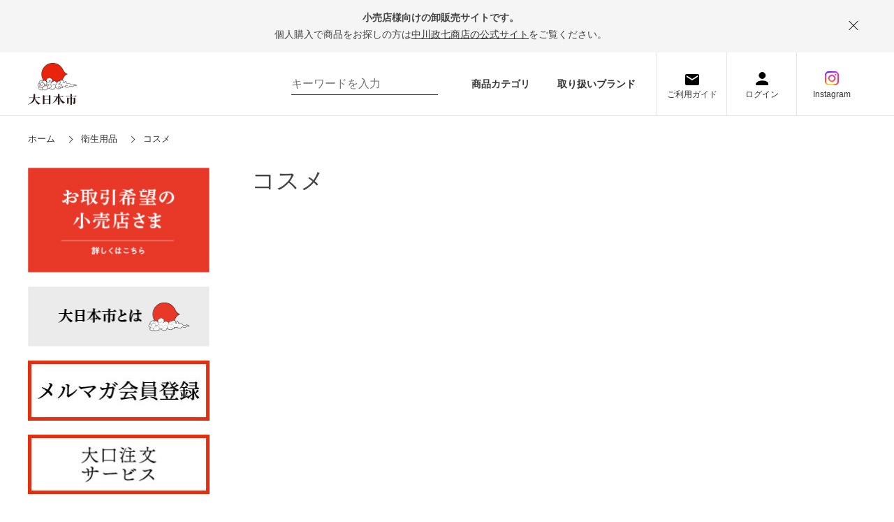

--- FILE ---
content_type: text/html; charset=utf-8
request_url: https://www.dainipponichi.jp/shop/c/c6002/?brand=24
body_size: 7777
content:
<!DOCTYPE html>
<html data-browse-mode="P" lang="ja" >
<head>
<meta charset="UTF-8">
<title>大日本市WEB│衛生用品/コスメ</title>
<link rel="canonical" href="https://www.dainipponichi.jp/shop/c/c6002/">


<meta name="description" content="衣食住にまつわる地域色豊かなモノづくりをそろえて、まとめてお店にお届けします。日本のいいものと小売店を繋ぐプラットフォームです。コスメ">
<meta name="keywords" content="大日本市,小売,卸売,問屋,生活雑貨,ギフト,贈りもの,工芸,日本,蚊帳">

<meta name="wwwroot" content="" />
<meta name="rooturl" content="https://www.dainipponichi.jp" />
<meta name="viewport" content="width=1200">
<link rel="stylesheet" type="text/css" href="https://ajax.googleapis.com/ajax/libs/jqueryui/1.12.1/themes/ui-lightness/jquery-ui.min.css">
<link rel="stylesheet" type="text/css" href="https://maxcdn.bootstrapcdn.com/font-awesome/4.7.0/css/font-awesome.min.css">
<link rel="stylesheet" href="https://cdnjs.cloudflare.com/ajax/libs/Swiper/4.5.0/css/swiper.min.css">
<link rel="stylesheet" type="text/css" href="/css/sys/reset.css">
<link rel="stylesheet" type="text/css" href="/css/sys/base.css">
<link rel="stylesheet" type="text/css" href="/css/sys/base_form.css">
<link rel="stylesheet" type="text/css" href="/css/sys/base_misc.css">
<link rel="stylesheet" type="text/css" href="/css/sys/layout.css">
<link rel="stylesheet" type="text/css" href="/css/sys/block_common.css">
<link rel="stylesheet" type="text/css" href="/css/sys/block_customer.css?20210610">
<link rel="stylesheet" type="text/css" href="/css/sys/block_goods.css">
<link rel="stylesheet" type="text/css" href="/css/sys/block_order.css">
<link rel="stylesheet" type="text/css" href="/css/sys/block_misc.css">
<link rel="stylesheet" type="text/css" href="/css/sys/block_store.css">
<script src="https://ajax.googleapis.com/ajax/libs/jquery/3.4.1/jquery.min.js"></script>
<script src="https://ajax.googleapis.com/ajax/libs/jqueryui/1.12.1/jquery-ui.min.js"></script>
<script src="/lib/jquery.cookie.js"></script>
<script src="/lib/jquery.balloon.js"></script>
<script src="/lib/goods/jquery.tile.min.js"></script>
<script src="/lib/modernizr-custom.js"></script>
<script src="/js/sys/tmpl.js"></script>
<script src="/js/sys/msg.js"></script>
<script src="https://cdnjs.cloudflare.com/ajax/libs/Swiper/4.5.0/js/swiper.min.js"></script>
<script src="/js/sys/sys.js"></script>
<script src="/js/sys/common.js"></script>
<script src="/js/sys/search_suggest.js"></script>
<script src="/js/sys/ui.js"></script>

<!-- Google Tag Manager -->
<script>(function(w,d,s,l,i){w[l]=w[l]||[];w[l].push({'gtm.start':
new Date().getTime(),event:'gtm.js'});var f=d.getElementsByTagName(s)[0],
j=d.createElement(s),dl=l!='dataLayer'?'&l='+l:'';j.async=true;j.src=
'https://www.googletagmanager.com/gtm.js?id='+i+dl;f.parentNode.insertBefore(j,f);
})(window,document,'script','dataLayer','GTM-TDH4J3G');</script>
<!-- End Google Tag Manager -->

<link rel="stylesheet" type="text/css" href="/css/usr/base.css?20220203">
<link rel="stylesheet" type="text/css" href="/css/usr/layout.css">
<link rel="stylesheet" type="text/css" href="/css/usr/block.css">
<link rel="stylesheet" type="text/css" href="/css/usr/user.css">
<link rel="stylesheet" type="text/css" href="/css/usr/user02.css">
<link rel="stylesheet" type="text/css" href="/css/nakagawa-masashichi_pc.css">
<script src="/js/usr/tmpl.js"></script>
<script src="/js/usr/msg.js"></script>
<script src="https://cdnjs.cloudflare.com/ajax/libs/jquery-cookie/1.4.1/jquery.cookie.js"></script>
<script src="/js/usr/user.js"></script>
<script src="/js/nakagawa-masashichi.js"></script>
<script src="/js/nakagawa-masashichi_pc.js"></script>
<script src="/lib/lazysizes.min.js"></script>
<link rel="SHORTCUT ICON" href="/favicon.ico">
<!-- Global site tag (gtag.js) - Google Analytics -->
<script async src="https://www.googletagmanager.com/gtag/js?id=G-SDQT3GKH67"></script>
<script>
  const tracking_code = "G-SDQT3GKH67";
  window.dataLayer = window.dataLayer || [];
  function gtag(){dataLayer.push(arguments);}
  gtag('js', new Date());
  gtag('config', tracking_code, { send_page_view: false });

window.onload = function(){
  var mailDom = document.getElementsByName('uid');
  var pwdDom = document.getElementsByName('pwd');
  var certDom = document.getElementsByName('cert_key');

  var isPageviewsend = false;
  if(!((mailDom.length > 0 && pwdDom.length > 0) || certDom.length > 0)) {
    isPageviewsend = true;
  }

  if(!(location.href.includes('customer/menu.aspx') || location.href.includes('order/dest.aspx') || location.href.includes('order/make_estimate.aspx'))) {
    isPageviewsend = true;
  }
  
  if(isPageviewsend){
    gtag('config', tracking_code);
  }
};
</script>



<script src="https://cdnjs.cloudflare.com/ajax/libs/Swiper/4.5.0/js/swiper.min.js"></script>
<script src="https://cdnjs.cloudflare.com/ajax/libs/velocity/1.1.0/velocity.js"></script>
<script src="/js/usr/category.js"></script>
<!-- etm meta -->
<meta property="etm:device" content="desktop" />
<meta property="etm:page_type" content="goodslist" />
<meta property="etm:cart_item" content="[]" />
<meta property="etm:attr" content="" />

<script src="/js/sys/goods_ajax_cart.js"></script>
<script src="/js/sys/goods_ajax_bookmark.js"></script>
<script src="/js/sys/goods_ajax_quickview.js"></script>




</head>
<body class="page-category" >

<!-- Google Tag Manager (noscript) -->
<noscript><iframe src="https://www.googletagmanager.com/ns.html?id=GTM-TDH4J3G"
height="0" width="0" style="display:none;visibility:hidden"></iframe></noscript>
<!-- End Google Tag Manager (noscript) -->




<div class="wrapper">
	
		
		
				<div class="header_info">
  <div class="header_info_contents js-header-info-contents">
    <p class="header_info_contents_lead">小売店様向けの卸販売サイトです。</p>
    <p class="header_info_contents_txt">個人購入で商品をお探しの方は<a class="header_info_contents_txt_link" href="https://www.nakagawa-masashichi.jp/shop/default.aspx" taeget="_blank">中川政七商店の公式サイト</a>をご覧ください。</p>
    <div class="header_info_close js_header_info_close"></div>
  </div>
</div>
<header class="pane-header" id="header">
	<div class="container">
		<div class="block-header-logo_wrap">
			<div class="block-header-logo"><a class="block-header-logo--link" href="https://www.dainipponichi.jp/shop/"><img class="block-header-logo--img" alt="sitelogo" src="/img/usr/common/sitelogo.png"></a></div>
<!--<a href="/shop/pages/entrance.aspx" class="ex_1"><img src="/img/usr/exhibitions/exhibition_bnr1.jpg" style="margin-left:20px; height:90px;"></a>-->
<a href="/shop/pages/online-exhibitions.aspx" class="ex_2"><img src="/img/usr/exhibitions/exhibition_bnr2.jpg" style="margin-left:20px; height:90px;"></a>
			<!--<div class="block-header-note">いい伝え手といい工芸を<br>つなげる卸販売サイト</div>-->
		</div>
		<div class="header-inr">
			<div class="block-global-search">
				<form name="frmSearch" method="get" action="https://www.dainipponichi.jp/shop/goods/search.aspx">
					<input type="hidden" name="search" value="x">
					<input class="block-global-search--keyword js-suggest-search" id="keyword" type="text" value="" tabindex="1" placeholder="キーワードを入力" title="商品を検索する" name="keyword" data-suggest-submit="on" autocomplete="off">
					<button class="block-global-search--submit" type="submit" tabindex="1" name="search" value="search"></button>
				</form>
			</div>
			<div class="block-header-link"><a class="block-header-link-item" href="/shop/c/c/">商品カテゴリ</a><a class="block-header-link-item" href="/shop/r/">取り扱いブランド</a></div>
			<div class="block-headernav">
				<ul class="block-headernav--item-list">
					<li class="block-headernav--item-list_guide"><a class="block-headernav--item-list-link" href="https://www.dainipponichi.jp/shop/pages/guide.aspx">ご利用ガイド</a></li>
					<li class="block-headernav--item-list_login"><a class="block-headernav--item-list-link" href="https://www.dainipponichi.jp/shop/customer/menu.aspx">ログイン</a></li>
	                <li class="block-headernav--item-list_ig"><a class="block-headernav--item-list-link" href="https://www.instagram.com/dai_nipponichi/?igsh=NW51eHlnaTEwcTBn">Instagram</a></li> 

					<!--<li class="block-headernav--item-list_contact"><a class="block-headernav--item-list-link" href="https://www.dainipponichi.jp/shop/pages/deal.aspx">お取引希望の<br>お問い合わせ</a></li>-->
				</ul>
			</div>
		</div>
	</div>
</header>
<style>
.block-header-logo, .ex_1 {
  display: block;
}
.ex_2 {
 display: none;
}
</style>
				
					
					
				
		
	
	
<div class="pane-topic-path">
	<div class="container">
		<div class="block-topic-path">
	<ul class="block-topic-path--list" id="bread-crumb-list" itemscope itemtype="https://schema.org/BreadcrumbList">
		<li class="block-topic-path--category-item block-topic-path--item__home" itemscope itemtype="https://schema.org/ListItem" itemprop="itemListElement">
	<a href="https://www.dainipponichi.jp/shop/" itemprop="item">
		<span itemprop="name">ホーム</span>
	</a>
	<meta itemprop="position" content="1" />
</li>

<li class="block-topic-path--category-item" itemscope itemtype="https://schema.org/ListItem" itemprop="itemListElement">
	<a href="https://www.dainipponichi.jp/shop/c/c60/?brand=24" itemprop="item">
		<span itemprop="name">衛生用品</span>
	</a>
	<meta itemprop="position" content="2" />
</li>


<li class="block-topic-path--category-item block-topic-path--item__current" itemscope itemtype="https://schema.org/ListItem" itemprop="itemListElement">
	<a href="https://www.dainipponichi.jp/shop/c/c6002/?brand=24" itemprop="item">
		<span itemprop="name">コスメ</span>
	</a>
	<meta itemprop="position" content="3" />
</li>


	</ul>

</div>
	</div>
</div>
<div class="pane-contents">
<div class="container">

<div class="pane-left-menu">
<div id="block_of_leftmenu_top" class="block-left-menu-top">


		<div class="leftmenu_head">
	<a class="leftmenu_head_img_wrap img-center" href="/shop/pages/deal.aspx"><img class="leftmenu_head_img" src="/img/usr/top/bnr_deal_pc.jpg" alt="伝え手として商品お取り扱いをご希望の小売店さま"></a>

</div>

<div class="leftmenu_head" style="margin-top: 20px;">
	<a class="leftmenu_head_img_wrap img-center" href="/shop/pages/about.aspx"><img class="leftmenu_head_img" src="/img/usr/top/bnr_about_pc.jpg" alt="大日本市とは"></a>
</div>

<div class="leftmenu_head" style="margin-top: 20px;">
	<a class="leftmenu_head_img_wrap img-center" href="https://www.dainipponichi.jp/shop/pages/mailmagazine.aspx"><img class="leftmenu_head_img" src="/img/usr/top/mailbanner2.jpg" alt="メルマガ登録"></a>
</div>

<div class="leftmenu_head" style="margin-top: 20px;">
	<a class="leftmenu_head_img_wrap img-center" href="https://www.nakagawa-masashichi.jp/shop/pages/hojin.aspx"><img class="leftmenu_head_img" src="/img/usr/top/ooguchi.jpg" alt="大口注文"></a>
</div>


</div>
<div id="block_of_categorytree" class="block-category-tree">
<div class="pane-block--title block-category-tree--header"><a href="/shop/c/">カテゴリから探す</a></div>

<ul class="block-category-tree--items block-category-tree--level-1">

	<li class="block-category-tree--item">


	<a href="/shop/c/c10/?brand=24"><span>衣料品(ファッション)</span></a>

	<ul class="block-category-tree--items block-category-tree--level-2">

	<li class="block-category-tree--item">


	<a href="/shop/c/c1001/?brand=24"><span>トップス・アウター</span></a>

	
	</li>

	<li class="block-category-tree--item">


	<a href="/shop/c/c1002/?brand=24"><span>ボトムス</span></a>

	
	</li>

	<li class="block-category-tree--item">


	<a href="/shop/c/c1003/?brand=24"><span>ルームウェアー</span></a>

	
	</li>

	<li class="block-category-tree--item">


	<a href="/shop/c/c1004/?brand=24"><span>インナー</span></a>

	
	</li>

</ul>

	</li>

	<li class="block-category-tree--item">


	<a href="/shop/c/c15/?brand=24"><span>かばん</span></a>

	<ul class="block-category-tree--items block-category-tree--level-2">

	<li class="block-category-tree--item">


	<a href="/shop/c/c1501/?brand=24"><span>バック</span></a>

	
	</li>

	<li class="block-category-tree--item">


	<a href="/shop/c/c1502/?brand=24"><span>袋物・巾着・サブバック</span></a>

	
	</li>

</ul>

	</li>

	<li class="block-category-tree--item">


	<a href="/shop/c/c20/?brand=24"><span>服飾・小物</span></a>

	<ul class="block-category-tree--items block-category-tree--level-2">

	<li class="block-category-tree--item">


	<a href="/shop/c/c2001/?brand=24"><span>ポーチ・ケース</span></a>

	
	</li>

	<li class="block-category-tree--item">


	<a href="/shop/c/c2002/?brand=24"><span>くつした</span></a>

	
	</li>

	<li class="block-category-tree--item">


	<a href="/shop/c/c2003/?brand=24"><span>ストール・マフラー</span></a>

	
	</li>

	<li class="block-category-tree--item">


	<a href="/shop/c/c2004/?brand=24"><span>帽子</span></a>

	
	</li>

	<li class="block-category-tree--item">


	<a href="/shop/c/c2005/?brand=24"><span>手袋・ミトン</span></a>

	
	</li>

	<li class="block-category-tree--item">


	<a href="/shop/c/c2006/?brand=24"><span>靴</span></a>

	
	</li>

	<li class="block-category-tree--item">


	<a href="/shop/c/c2007/?brand=24"><span>傘</span></a>

	
	</li>

	<li class="block-category-tree--item">


	<a href="/shop/c/c2008/?brand=24"><span>アクセサリー</span></a>

	
	</li>

	<li class="block-category-tree--item">


	<a href="/shop/c/c2009/?brand=24"><span>服飾小物</span></a>

	
	</li>

	<li class="block-category-tree--item">


	<a href="/shop/c/c2010/?brand=24"><span>ハンカチ</span></a>

	
	</li>

	<li class="block-category-tree--item">


	<a href="/shop/c/c2011/?brand=24"><span>風呂敷</span></a>

	
	</li>

	<li class="block-category-tree--item">


	<a href="/shop/c/c2012/?brand=24"><span>扇子・団扇</span></a>

	
	</li>

	<li class="block-category-tree--item">


	<a href="/shop/c/c2013/?brand=24"><span>和装・和装小物</span></a>

	
	</li>

	<li class="block-category-tree--item">


	<a href="/shop/c/c2014/?brand=24"><span>ファッションその他</span></a>

	
	</li>

	<li class="block-category-tree--item">


	<a href="/shop/c/c2015/?brand=24"><span>名刺入れ・コインケース</span></a>

	
	</li>

	<li class="block-category-tree--item">


	<a href="/shop/c/c2016/?brand=24"><span>ストラップ・キーホルダー</span></a>

	
	</li>

</ul>

	</li>

	<li class="block-category-tree--item">


	<a href="/shop/c/c25/?brand=24"><span>台所用品・調理器具</span></a>

	<ul class="block-category-tree--items block-category-tree--level-2">

	<li class="block-category-tree--item">


	<a href="/shop/c/c2501/?brand=24"><span>ふきん</span></a>

	
	</li>

	<li class="block-category-tree--item">


	<a href="/shop/c/c2502/?brand=24"><span>コースター・ランチョンマット</span></a>

	
	</li>

	<li class="block-category-tree--item">


	<a href="/shop/c/c2503/?brand=24"><span>テーブルランナー</span></a>

	
	</li>

	<li class="block-category-tree--item">


	<a href="/shop/c/c2504/?brand=24"><span>エプロン</span></a>

	
	</li>

	<li class="block-category-tree--item">


	<a href="/shop/c/c2505/?brand=24"><span>カトラリー</span></a>

	
	</li>

	<li class="block-category-tree--item">


	<a href="/shop/c/c2506/?brand=24"><span>卓上小物</span></a>

	
	</li>

	<li class="block-category-tree--item">


	<a href="/shop/c/c2507/?brand=24"><span>急須・ピッチャー</span></a>

	
	</li>

	<li class="block-category-tree--item">


	<a href="/shop/c/c2508/?brand=24"><span>調理器具</span></a>

	
	</li>

	<li class="block-category-tree--item">


	<a href="/shop/c/c2509/?brand=24"><span>茶道具</span></a>

	
	</li>

	<li class="block-category-tree--item">


	<a href="/shop/c/c2510/?brand=24"><span>キッチンその他</span></a>

	
	</li>

</ul>

	</li>

	<li class="block-category-tree--item">


	<a href="/shop/c/c30/?brand=24"><span>食器</span></a>

	<ul class="block-category-tree--items block-category-tree--level-2">

	<li class="block-category-tree--item">


	<a href="/shop/c/c3001/?brand=24"><span>湯のみ・コップ</span></a>

	
	</li>

	<li class="block-category-tree--item">


	<a href="/shop/c/c3002/?brand=24"><span>椀・ボウル</span></a>

	
	</li>

	<li class="block-category-tree--item">


	<a href="/shop/c/c3003/?brand=24"><span>皿</span></a>

	
	</li>

	<li class="block-category-tree--item">


	<a href="/shop/c/c3004/?brand=24"><span>おぼん・敷物</span></a>

	
	</li>

</ul>

	</li>

	<li class="block-category-tree--item">


	<a href="/shop/c/c35/?brand=24"><span>インテリア・収納</span></a>

	<ul class="block-category-tree--items block-category-tree--level-2">

	<li class="block-category-tree--item">


	<a href="/shop/c/c3501/?brand=24"><span>お飾り</span></a>

	
	</li>

	<li class="block-category-tree--item">


	<a href="/shop/c/c3502/?brand=24"><span>スリッパ・ルームシューズ</span></a>

	
	</li>

	<li class="block-category-tree--item">


	<a href="/shop/c/c3503/?brand=24"><span>座布団・寝具・カバー</span></a>

	
	</li>

	<li class="block-category-tree--item">


	<a href="/shop/c/c3504/?brand=24"><span>家具・照明・ラグ</span></a>

	
	</li>

	<li class="block-category-tree--item">


	<a href="/shop/c/c3505/?brand=24"><span>箱・籠・収納用品</span></a>

	
	</li>

	<li class="block-category-tree--item">


	<a href="/shop/c/c3506/?brand=24"><span>お香・ろうそく・消臭</span></a>

	
	</li>

	<li class="block-category-tree--item">


	<a href="/shop/c/c3507/?brand=24"><span>インテリアその他</span></a>

	
	</li>

	<li class="block-category-tree--item">


	<a href="/shop/c/c3508/?brand=24"><span>玩具・おみくじ</span></a>

	
	</li>

</ul>

	</li>

	<li class="block-category-tree--item">


	<a href="/shop/c/c40/?brand=24"><span>サニタリー</span></a>

	<ul class="block-category-tree--items block-category-tree--level-2">

	<li class="block-category-tree--item">


	<a href="/shop/c/c4001/?brand=24"><span>タオル</span></a>

	
	</li>

	<li class="block-category-tree--item">


	<a href="/shop/c/c4002/?brand=24"><span>手ぬぐい</span></a>

	
	</li>

	<li class="block-category-tree--item">


	<a href="/shop/c/c4003/?brand=24"><span>バス・トイレ用品</span></a>

	
	</li>

	<li class="block-category-tree--item">


	<a href="/shop/c/c4004/?brand=24"><span>掃除・洗濯用品</span></a>

	
	</li>

	<li class="block-category-tree--item">


	<a href="/shop/c/c4005/?brand=24"><span>サニタリーその他</span></a>

	
	</li>

</ul>

	</li>

	<li class="block-category-tree--item">


	<a href="/shop/c/c45/?brand=24"><span>文具</span></a>

	<ul class="block-category-tree--items block-category-tree--level-2">

	<li class="block-category-tree--item">


	<a href="/shop/c/c4502/?brand=24"><span>筆記用具</span></a>

	
	</li>

	<li class="block-category-tree--item">


	<a href="/shop/c/c4504/?brand=24"><span>ノート・手帳</span></a>

	
	</li>

	<li class="block-category-tree--item">


	<a href="/shop/c/c4505/?brand=24"><span>ブックカバー・しおり</span></a>

	
	</li>

	<li class="block-category-tree--item">


	<a href="/shop/c/c4506/?brand=24"><span>ハガキ・カード・便箋</span></a>

	
	</li>

	<li class="block-category-tree--item">


	<a href="/shop/c/c4507/?brand=24"><span>祝儀袋・ぽち袋</span></a>

	
	</li>

	<li class="block-category-tree--item">


	<a href="/shop/c/c4508/?brand=24"><span>手芸用品</span></a>

	
	</li>

	<li class="block-category-tree--item">


	<a href="/shop/c/c4509/?brand=24"><span>書籍・ＣＤ</span></a>

	
	</li>

	<li class="block-category-tree--item">


	<a href="/shop/c/c4510/?brand=24"><span>ステーショナリーその他</span></a>

	
	</li>

</ul>

	</li>

	<li class="block-category-tree--item">


	<a href="/shop/c/c50/?brand=24"><span>食品・飲料</span></a>

	<ul class="block-category-tree--items block-category-tree--level-2">

	<li class="block-category-tree--item">


	<a href="/shop/c/c5001/?brand=24"><span>お菓子・ドライフルーツ</span></a>

	
	</li>

	<li class="block-category-tree--item">


	<a href="/shop/c/c5002/?brand=24"><span>お茶・飲料</span></a>

	
	</li>

	<li class="block-category-tree--item">


	<a href="/shop/c/c5003/?brand=24"><span>ジャム・はちみつ・コーヒー他</span></a>

	
	</li>

	<li class="block-category-tree--item">


	<a href="/shop/c/c5004/?brand=24"><span>調味料</span></a>

	
	</li>

	<li class="block-category-tree--item">


	<a href="/shop/c/c5005/?brand=24"><span>乾物・麺</span></a>

	
	</li>

	<li class="block-category-tree--item">


	<a href="/shop/c/c5006/?brand=24"><span>酒</span></a>

	
	</li>

</ul>

	</li>

	<li class="block-category-tree--item">


	<a href="/shop/c/c55/?brand=24"><span>ベビー・キッズ</span></a>

	
	</li>

	<li class="block-category-tree--item">


	<a href="/shop/c/c60/?brand=24"><span>衛生用品</span></a>

	<ul class="block-category-tree--items block-category-tree--level-2">

	<li class="block-category-tree--item">


	<a href="/shop/c/c6001/?brand=24"><span>化粧小物・衛生用品</span></a>

	
	</li>

	<li class="block-category-tree--item__open">


	<a href="/shop/c/c6002/?brand=24"><span>コスメ</span></a>

	
	</li>

	<li class="block-category-tree--item">


	<a href="/shop/c/c6003/?brand=24"><span>エクステリア</span></a>

	
	</li>

</ul>

	</li>

	<li class="block-category-tree--item">


	<a href="/shop/c/c70/?brand=24"><span>ギフトボックス・包装</span></a>

	<ul class="block-category-tree--items block-category-tree--level-2">

	<li class="block-category-tree--item">


	<a href="/shop/c/c7001/?brand=24"><span>ギフトボックス・包装</span></a>

	
	</li>

</ul>

	</li>

</ul>


</div>
<div id="block_of_leftmenu_middle" class="block-left-menu-middle">


		<div class="block-left-menu-middle" id="block_of_leftmenu_middle">
	<div class="leftmenu_extra">
<!--<a class="leftmenu_extra_link" href="/shop/r/">ブランドから探す</a><-->
<a class="leftmenu_extra_link" href="/shop/e/ev1046/">販促物／什器</a>

<a class="leftmenu_extra_link" href="https://www.dainipponichi.jp/shop/pages/saleskit.aspx">各ブランド画像・popデータ</a>
		<!--<a class="leftmenu_extra_link" href="https://www.dainipponichi.jp/shop/pages/feature-list.aspx">特集一覧</a>
		<a class="leftmenu_extra_link exlink" href="https://note.dainipponichi.jp/" target="_blank">読み物一覧</a>-->
	</div>
</div>




</div>
<div id="block_of_genretree" class="block-genre-tree">
<div class="pane-block--title block-genre-tree--header"><a href="/shop/r/">ブランドから探す</a></div>
<ul class="block-genre-tree--items block-genre-tree--level1">

	<li class="block-genre-tree--item">


	<a href="/shop/r/r01/?brand=24"><span>BAGWORKS</span></a>

	
	</li>

	<li class="block-genre-tree--item">


	<a href="/shop/r/r02/?brand=24"><span>堀内果実園</span></a>

	
	</li>

	<li class="block-genre-tree--item">


	<a href="/shop/r/r03/?brand=24"><span>THE</span></a>

	
	</li>

	<li class="block-genre-tree--item">


	<a href="/shop/r/r04/?brand=24"><span>庖丁工房タダフサ</span></a>

	
	</li>

	<li class="block-genre-tree--item">


	<a href="/shop/r/r05/?brand=24"><span>TO＆FRO</span></a>

	
	</li>

	<li class="block-genre-tree--item">


	<a href="/shop/r/r06/?brand=24"><span>漆琳堂</span></a>

	
	</li>

	<li class="block-genre-tree--item">


	<a href="/shop/r/r07/?brand=24"><span>RIN&amp;CO.</span></a>

	
	</li>

	<li class="block-genre-tree--item">


	<a href="/shop/r/r09/?brand=24"><span>山のくじら舎</span></a>

	
	</li>

	<li class="block-genre-tree--item">


	<a href="/shop/r/r10/?brand=24"><span>Fabrico</span></a>

	
	</li>

	<li class="block-genre-tree--item">


	<a href="/shop/r/r11/?brand=24"><span>大成紙器製作所</span></a>

	
	</li>

	<li class="block-genre-tree--item">


	<a href="/shop/r/r12/?brand=24"><span>名尾手すき和紙</span></a>

	
	</li>

	<li class="block-genre-tree--item">


	<a href="/shop/r/r13/?brand=24"><span>KOSEN</span></a>

	
	</li>

	<li class="block-genre-tree--item">


	<a href="/shop/r/r14/?brand=24"><span>鍋島虎仙窯</span></a>

	
	</li>

	<li class="block-genre-tree--item">


	<a href="/shop/r/r15/?brand=24"><span>DYK</span></a>

	
	</li>

	<li class="block-genre-tree--item">


	<a href="/shop/r/r16/?brand=24"><span>mg&amp;gk</span></a>

	
	</li>

	<li class="block-genre-tree--item">


	<a href="/shop/r/r17/?brand=24"><span>会津木綿 青キ製織所</span></a>

	
	</li>

	<li class="block-genre-tree--item">


	<a href="/shop/r/r18/?brand=24"><span>HAAG</span></a>

	
	</li>

	<li class="block-genre-tree--item">


	<a href="/shop/r/r19/?brand=24"><span>sufuto</span></a>

	
	</li>

	<li class="block-genre-tree--item">


	<a href="/shop/r/r20/?brand=24"><span>ここかしこ</span></a>

	
	</li>

	<li class="block-genre-tree--item">


	<a href="/shop/r/r21/?brand=24"><span>奈良藤枝珈琲焙煎所</span></a>

	
	</li>

	<li class="block-genre-tree--item">


	<a href="/shop/r/r22/?brand=24"><span>中川政七商店</span></a>

	
	</li>

	<li class="block-genre-tree--item">


	<a href="/shop/r/r23/?brand=24"><span>家事問屋</span></a>

	
	</li>

	<li class="block-genre-tree--item">


	<a href="/shop/r/r24/?brand=24"><span>SOUKI</span></a>

	
	</li>

	<li class="block-genre-tree--item">


	<a href="/shop/r/r25/?brand=24"><span>工房アイザワ</span></a>

	
	</li>

	<li class="block-genre-tree--item">


	<a href="/shop/r/r26/?brand=24"><span>渓山窯</span></a>

	
	</li>

	<li class="block-genre-tree--item">


	<a href="/shop/r/r27/?brand=24"><span>にじゆら</span></a>

	
	</li>

	<li class="block-genre-tree--item">


	<a href="/shop/r/r28/?brand=24"><span>kaico/ambai/asahineko</span></a>

	
	</li>

	<li class="block-genre-tree--item">


	<a href="/shop/r/r29/?brand=24"><span>hana to mi</span></a>

	
	</li>

	<li class="block-genre-tree--item">


	<a href="/shop/r/r30/?brand=24"><span>ecuvo,</span></a>

	
	</li>

	<li class="block-genre-tree--item">


	<a href="/shop/r/r31/?brand=24"><span>kiu 祈雨</span></a>

	
	</li>

	<li class="block-genre-tree--item">


	<a href="/shop/r/r33/?brand=24"><span>南部池永</span></a>

	
	</li>

	<li class="block-genre-tree--item">


	<a href="/shop/r/r34/?brand=24"><span>HUIS</span></a>

	
	</li>

	<li class="block-genre-tree--item">


	<a href="/shop/r/r35/?brand=24"><span>SETTO</span></a>

	
	</li>

	<li class="block-genre-tree--item">


	<a href="/shop/r/r36/?brand=24"><span>MUSUBI</span></a>

	
	</li>

	<li class="block-genre-tree--item">


	<a href="/shop/r/r37/?brand=24"><span>enzo</span></a>

	
	</li>

	<li class="block-genre-tree--item">


	<a href="/shop/r/r38/?brand=24"><span>きえ～る</span></a>

	
	</li>

	<li class="block-genre-tree--item">


	<a href="/shop/r/r39/?brand=24"><span>hashi-coo</span></a>

	
	</li>

	<li class="block-genre-tree--item">


	<a href="/shop/r/r40/?brand=24"><span>me.</span></a>

	
	</li>

	<li class="block-genre-tree--item">


	<a href="/shop/r/r41/?brand=24"><span>W*ARoMa HERB</span></a>

	
	</li>

	<li class="block-genre-tree--item">


	<a href="/shop/r/r42/?brand=24"><span>SETTO UTILITY</span></a>

	
	</li>

	<li class="block-genre-tree--item">


	<a href="/shop/r/r43/?brand=24"><span>水布人舎</span></a>

	
	</li>

	<li class="block-genre-tree--item">


	<a href="/shop/r/r44/?brand=24"><span>FUJITA KINZOKU</span></a>

	
	</li>

	<li class="block-genre-tree--item">


	<a href="/shop/r/r45/?brand=24"><span>野田琺瑯</span></a>

	
	</li>

	<li class="block-genre-tree--item">


	<a href="/shop/r/r46/?brand=24"><span>itoma</span></a>

	
	</li>

	<li class="block-genre-tree--item">


	<a href="/shop/r/r47/?brand=24"><span>山から福がおりてくる</span></a>

	
	</li>

	<li class="block-genre-tree--item">


	<a href="/shop/r/r48/?brand=24"><span>woodpecker/たなごころ</span></a>

	
	</li>

	<li class="block-genre-tree--item">


	<a href="/shop/r/r49/?brand=24"><span>SETOMANEKI</span></a>

	
	</li>

	<li class="block-genre-tree--item">


	<a href="/shop/r/r51/?brand=24"><span>廣田硝子</span></a>

	
	</li>

	<li class="block-genre-tree--item">


	<a href="/shop/r/r52/?brand=24"><span>生姜百景</span></a>

	
	</li>

	<li class="block-genre-tree--item">


	<a href="/shop/r/r53/?brand=24"><span>珈琲考具</span></a>

	
	</li>

	<li class="block-genre-tree--item">


	<a href="/shop/r/r54/?brand=24"><span>TORCHIN</span></a>

	
	</li>

	<li class="block-genre-tree--item">


	<a href="/shop/r/r55/?brand=24"><span>とみおかクリーニング</span></a>

	
	</li>

	<li class="block-genre-tree--item">


	<a href="/shop/r/r56/?brand=24"><span>MARUSHIN by SHINTO TOWEL</span></a>

	
	</li>

	<li class="block-genre-tree--item">


	<a href="/shop/r/r57/?brand=24"><span>BLANKED</span></a>

	
	</li>

	<li class="block-genre-tree--item">


	<a href="/shop/r/r58/?brand=24"><span>尾山製材</span></a>

	
	</li>

	<li class="block-genre-tree--item">


	<a href="/shop/r/r59/?brand=24"><span>晋山窯ヤマツ</span></a>

	
	</li>

</ul>


</div>



</div>

<main class="pane-main">
<div class="block-category-list">



<h1 class="h1 block-category-list--header">コスメ</h1>





<div class="block-category-list--topic"></div>





<div class="block-category-list--goods"><input type="hidden" value="" id="js_crsirefo_hidden">

<script type="text/javascript">
var crsirefo_jscart = "";
</script>


</div>



</div>
</main>
<div class="pane-right-menu">
<div id="block_of_itemhistory" class="block-recent-item" data-currentgoods="">

</div>
<script type="text/javascript">
    (function(){
        jQuery("#block_of_itemhistory").load(ecblib.sys.wwwroot + "/shop/goods/ajaxitemhistory.aspx?mode=html&goods=" + jQuery("#block_of_itemhistory").data("currentgoods"));
    }());
</script>

</div>
</div>
</div>




	
		
		<footer class="pane-footer">
			<div class="container">
				<p id="footer_pagetop" class="block-page-top"><a class="block-page-top-btn" href="#header"></a></p>
				
						<div id="footernav">
	<ul class="block-footernav">
		<li><a href="https://www.dainipponichi.jp/shop/pages/about.aspx">初めての方へ</a></li>
		<li><a href="https://www.dainipponichi.jp/shop/pages/guide.aspx">ご利用ガイド</a></li>
		<li><a href="https://www.dainipponichi.jp/shop/pages/faq.aspx">よくある質問</a></li>
		<li><a href="https://www.dainipponichi.jp/shop/pages/law.aspx">特定商取引法の表記</a></li>
		<li><a href="https://www.nakagawa-masashichi.jp/shop/pages/privacy.aspx">プライバシーポリシー</a></li>
		<li><a href="https://www.dainipponichi.jp/shop/contact/contact.aspx">お問い合わせ</a></li>
	</ul>
</div>
<ul class="block-switcher">
	<li><span class="block-switcher-ttl">表示</span></li>
	<li><a class="block-switcher--switch" href="?ismodesmartphone=on">スマートフォン</a></li>
	<li><span class="block-switcher--current">PC</span></li>
	</ul>
<p class="block-copyright" id="copyright">Copyright &#169; 中川政七商店　大日本市 All rights reserved.</p>
				
			</div>
		</footer>
	
</div>
<!-- Google tag (gtag.js) -->
<script async src="https://www.googletagmanager.com/gtag/js?id=AW-11433310889">
</script>
<script>
  window.dataLayer = window.dataLayer || [];
  function gtag(){dataLayer.push(arguments);}
  gtag('js', new Date());

  gtag('config', 'AW-11433310889');
</script>
</body>
</html>


--- FILE ---
content_type: text/css
request_url: https://www.dainipponichi.jp/css/usr/base.css?20220203
body_size: 2242
content:
@charset "UTF-8";

@media screen and (max-width: 767px) {
  .isSp {
    display: block;
  }

  .isPc {
    display: none;
  }
}

@media screen and (min-width: 768px) {
  .isSp {
    display: none;
  }

  .isPc {
    display: block;
  }
}

@-webkit-keyframes fade-in {
  0% {
    display: none;
    opacity: 0;
  }

  1% {
    display: block;
    opacity: 0;
  }

  100% {
    display: block;
    opacity: 1;
  }
}

@-webkit-keyframes show {
  from {
    opacity: 0;
  }

  to {
    opacity: 1;
  }
}

@keyframes show {
  from {
    opacity: 0;
  }

  to {
    opacity: 1;
  }
}

@-webkit-keyframes fade-in {
  0% {
    display: none;
    opacity: 0;
  }

  1% {
    display: block;
    opacity: 0;
  }

  100% {
    display: block;
    opacity: 1;
  }
}

@keyframes fade-in {
  0% {
    display: none;
    opacity: 0;
  }

  1% {
    display: block;
    opacity: 0;
  }

  100% {
    display: block;
    opacity: 1;
  }
}

/* ----sys/base.css---- */
html {
  font-size: 10px;
}

body {
  font-family: "游ゴシック体", YuGothic, "Yu Gothic M", "游ゴシック Medium", "Yu Gothic Medium", "ヒラギノ角ゴ ProN W3", "Hiragino Kaku Gothic ProN W3", HiraKakuProN-W3, "ヒラギノ角ゴ ProN", "Hiragino Kaku Gothic ProN", "ヒラギノ角ゴ Pro", "Hiragino Kaku Gothic Pro", "メイリオ", Meiryo, Osaka, "ＭＳ Ｐゴシック", "MS PGothic", sans-serif;
  font-size: 16px;
  font-size: 1.6rem;
}

h1,
.h1 {
  margin: 0;
  padding: 0 0 30px 0;
  font-size: 34px;
  font-size: 3.4rem;
  font-weight: normal;
  line-height: 1.1;
}

h2 {
  margin: 0;
  padding: 0;
  font-size: 22px;
  font-weight: bold;
  font-family: "游ゴシック体", YuGothic, "游ゴシック", "Yu Gothic", "メイリオ", sans-serif;
}

h3 {
  margin: 0;
  padding: 0;
  font-size: 18px;
  font-weight: bold;
  font-family: "游ゴシック体", YuGothic, "游ゴシック", "Yu Gothic", "メイリオ", sans-serif;
}

a,
a figure {
  text-decoration: none;
  color: #333;
  -webkit-transition: none 0.2s cubic-bezier(0.215, 0.61, 0.355, 1);
  transition: none 0.2s cubic-bezier(0.215, 0.61, 0.355, 1);
  -webkit-transition-property: opacity;
  transition-property: opacity;
}

a:hover,
a figure:hover {
  opacity: 0.5;
  text-decoration: none;
}

a:focus,
a figure:focus {
  text-decoration: none;
  outline: 5px auto -webkit-focus-ring-color;
  outline-offset: -2px;
}

/* ----/sys/base.css---- */
h4,
.h4 {
  font-size: 16px;
  color: #fff;
  padding: 15px 0 0 0;
  background: #333;
  font-weight: bold;
  font-family: "游ゴシック体", YuGothic, "游ゴシック", "Yu Gothic", "メイリオ", sans-serif;
}

.h5_wrap {
  padding: 30px 0 20px;
  text-align: center;
}

h5,
.h5 {
  display: inline-block;
  font-size: 18px;
  padding-bottom: 5px;
  border-bottom: 1px solid #333;
  font-weight: bold;
  font-family: "游ゴシック体", YuGothic, "游ゴシック", "Yu Gothic", "メイリオ", sans-serif;
}

/* ----sys/base_misc.css---- */
/* ----テーブル---- */
.table {
  border-collapse: collapse;
  border: 1px solid #cbcbcb;
}

.table td,
.table th {
  border-collapse: collapse;
  border: 1px solid #cbcbcb;
  line-height: 1.6;
}

.table td {
  padding: 15px 20px;
}

.table th {
  padding: 15px 20px;
  font-weight: bold;
  background-color: #f5f5f5;
}

/* ----入力フォーム共通---- */
input,
button,
select,
textarea {
  font-family: inherit;
  font-size: inherit;
  line-height: inherit;
}

select {
  width: 100%;
  padding-right: 1em;
  cursor: pointer;
  text-indent: 0.01px;
  text-overflow: ellipsis;
  border: none;
  outline: none;
  background: transparent;
  background-image: none;
  -webkit-box-shadow: none;
  box-shadow: none;
  -webkit-appearance: none;
  -moz-appearance: none;
  appearance: none;
}

select::-ms-expand {
  display: none;
}

input[type="text"],
input[type="tel"],
input[type="email"],
input[type="search"],
input[type="password"],
input[type="url"],
input[type="number"],
select,
textarea {
  padding: 11px 16px;
  border: 1px solid #cbcbcb;
  background-color: #fff;
  border-radius: 4px;
}

input[type="text"]:hover,
input[type="tel"]:hover,
input[type="email"]:hover,
input[type="search"]:hover,
input[type="password"]:hover,
input[type="url"]:hover,
input[type="number"]:hover,
select:hover,
textarea:hover {
  border: 1px solid #cbcbcb;
}

input[type="radio"] {
  width: 18px;
  height: 18px;
  vertical-align: middle;
  margin-right: 5px;
}

input[type="checkbox"] {
  width: 18px;
  height: 18px;
  vertical-align: middle;
  margin-right: 5px;
}

label.radio,
label.checkbox,
input[type="radio"],
input[type="radio"]+label,
input[type="checkbox"],
input[type="checkbox"]+label,
select {
  cursor: pointer;
}

input[type="text"][disabled] {
  background: #dcdcdc;
  cursor: not-allowed;
}

/* ----ヘッダー警告---- */
.header-warning {
  position: relative;
  padding: 10px;
  background: #f5f5f5;
  border-bottom: none;
}

.header-warning-contents {
  display: block;
  padding-right: 18px;
  text-align: center;
  background: transparent;
  font-family: "游ゴシック体", YuGothic, "游ゴシック", "Yu Gothic", "メイリオ", sans-serif;
  font-size: 14px;
}

.header-warning-close {
  display: block;
  position: absolute;
  width: 18px;
  height: 18px;
  cursor: pointer;
  color: transparent;
  top: 10px;
  right: 10px;
  background: transparent;
  cursor: pointer;
}

.header-warning-close::before,
.header-warning-close::after {
  display: block;
  content: "";
  position: absolute;
  top: 50%;
  left: 50%;
  width: 84%;
  height: 16%;
  margin: -8% 0 0 -42%;
  background: #000;
}

.header-warning-close::before {
  -webkit-transform: rotate(-45deg);
  transform: rotate(-45deg);
}

.header-warning-close::after {
  -webkit-transform: rotate(45deg);
  transform: rotate(45deg);
}

/* ----/sys/base_misc.css---- */
/* ----sys/base_form.css---- */
.btn {
  display: inline-block;
  margin: 0;
  text-align: center;
  vertical-align: middle;
  cursor: pointer;
  white-space: nowrap;
  padding: 8px 26px;
  font-size: 16px;
  -webkit-transition: all 0.5s ease 0s;
  transition: all 0.5s ease 0s;
}

.btn:hover,
.btn:focus {
  text-decoration: none;
  opacity: 0.7;
}

.btn:active,
.btn.active {
  outline: 0;
  -webkit-box-shadow: inset 2px 2px 2px rgba(0, 0, 0, 0.125);
  box-shadow: inset 2px 2px 2px rgba(0, 0, 0, 0.125);
}

.btn.disabled,
.btn[disabled],
.btn.disabled:hover,
.btn[disabled]:hover,
.btn.disabled:active,
.btn[disabled]:active {
  cursor: not-allowed;
  opacity: 0.65;
  -webkit-box-shadow: none !important;
  box-shadow: none !important;
}

.btn-default {
  color: #333;
  border: solid 1px #333;
  background-color: #fff;
}

.btn-primary {
  color: #fff;
  border: solid 1px #9d8440;
  background-color: #9d8440;
}

.btn-secondary {
  color: #fff;
  border: solid 1px #333;
  background-color: #666;
}

.btn-danger {
  color: #fff;
  border: solid 1px #c30;
  background-color: #d9534f;
}

.btn-type01 {
  color: #9d8440;
  border: solid 1px #9d8440;
  background-color: #fff;
}

.btn-disabled {
  color: #fff;
  border: 1px solid #575757;
  background: #575757;
}

.btn-unapplied {
  color: #f00;
  border: 1px solid #ff0000;
  background: #ffffff;
  font-weight: bold;
}

.action-buttons {
  margin-top: 10px;
  width: 100%;
  text-align: center;
  display: block;
}

.action .btn {
  margin-top: 10px;
  padding: 8px 26px;
  border-bottom-width: 1px;
  min-width: 160px;
}

/* ----/sys/base_form.css---- */
.btn_outer {
  display: -webkit-box;
  display: -ms-flexbox;
  display: flex;
  -webkit-box-pack: center;
  -ms-flex-pack: center;
  justify-content: center;
}

/* ----add---- */
.img-center img {
  vertical-align: bottom;
}

.block-icon_wrap {
  min-height: 21px;
}

.block-icon {
  line-height: 0;
}

.block-icon span {
  margin-right: 1px;
}

.block-icon span:last-child {
  margin-right: 0;
}

.block-icon img {
  width: auto;
}

/* ----.pager---- */
.block-goods-list--pager {
  margin: 32px 0 20px;
  font-size: 14px;
  text-align: center;
}

.pagination {
  font-size: 14px;
}

.pagination>* {
  list-style-type: none;
  margin: 0 10px;
  background-color: #fff;
  border: 1px solid #cbcbcb;
  display: -webkit-box;
  display: -ms-flexbox;
  display: flex;
  -webkit-box-align: center;
  -ms-flex-align: center;
  align-items: center;
  width: 44px;
  height: 44px;
  -webkit-box-pack: center;
  -ms-flex-pack: center;
  justify-content: center;
  padding: 0;
}

.pagination li a,
.pagination li span {
  width: 100%;
  height: 100%;
  display: -webkit-box;
  display: -ms-flexbox;
  display: flex;
  -webkit-box-align: center;
  -ms-flex-align: center;
  align-items: center;
  -webkit-box-pack: center;
  -ms-flex-pack: center;
  justify-content: center;
}

.pager-first,
.pager-previous,
.pager-next,
.pager-last {
  background: #fff;
  border: none;
}

.pager-first a,
.pager-previous a,
.pager-next a,
.pager-last a {
  font-size: 0;
  display: block;
}

.pager-first a {
  background: url("../../img/usr/common/pager_first.png") no-repeat center center/11px 11px;
}

.pager-previous a {
  background: url("../../img/usr/common/pager_prev.png") no-repeat center center/6px 11px;
}

.pager-next a {
  background: url("../../img/usr/common/pager_next.png") no-repeat center center/6px 11px;
}

.pager-last a {
  background: url("../../img/usr/common/pager_last.png") no-repeat center center/11px 11px;
}

.pager-current {
  color: #333;
  background-color: #f5f5f5;
  border: 1px solid #f5f5f5;
}

.price {
  color: #333;
}

/*# sourceMappingURL=base.css.map */

--- FILE ---
content_type: text/css
request_url: https://www.dainipponichi.jp/css/usr/layout.css
body_size: 882
content:
@charset "UTF-8";
@media screen and (max-width: 767px) {
	.isSp {
		display: block;
	}
	.isPc {
		display: none;
	}
}
@media screen and (min-width: 768px) {
	.isSp {
		display: none;
	}
	.isPc {
		display: block;
	}
}
@-webkit-keyframes fade-in {
	0% {
		display: none;
		opacity: 0;
	}
	1% {
		display: block;
		opacity: 0;
	}
	100% {
		display: block;
		opacity: 1;
	}
}
@-webkit-keyframes show {
	from {
		opacity: 0;
	}
	to {
		opacity: 1;
	}
}
@keyframes show {
	from {
		opacity: 0;
	}
	to {
		opacity: 1;
	}
}
@-webkit-keyframes fade-in {
	0% {
		display: none;
		opacity: 0;
	}
	1% {
		display: block;
		opacity: 0;
	}
	100% {
		display: block;
		opacity: 1;
	}
}
@keyframes fade-in {
	0% {
		display: none;
		opacity: 0;
	}
	1% {
		display: block;
		opacity: 0;
	}
	100% {
		display: block;
		opacity: 1;
	}
}
/*---- sys/layout.css ---*/
.pane-contents .container {
	display: grid;
	-ms-grid-columns: auto 1fr;
	grid-template-columns: auto 1fr;
	-ms-grid-rows: auto 1fr;
	grid-template-rows: auto 1fr;
	display: -ms-grid;
	-ms-grid-columns: auto 1fr;
	-ms-grid-rows: auto 1fr;
	margin-top: 30px;
}
.pane-left-menu {
	grid-column-start: 1;
	-ms-grid-column-span: 1;
	grid-column-end: 2;
	grid-row-start: 1;
	grid-row-end: 2;
	-ms-grid-column: 1;
	-ms-grid-row: 1;
	-ms-grid-row-span: 1;
	width: 260px;
	margin: 0 60px 0 0;
}
.pane-main {
	display: block;
	grid-column-start: 2;
	-ms-grid-column-span: 1;
	grid-column-end: 3;
	grid-row-start: 1;
	-ms-grid-row-span: 1;
	grid-row-end: 2;
	-ms-grid-column: 2;
	-ms-grid-row: 1;
	width: 100%;
	min-height: 1295px;
	margin: 0;
}
.pane-right-menu {
	grid-column-start: 1;
	-ms-grid-column-span: 2;
	grid-column-end: 3;
	grid-row-start: 2;
	-ms-grid-row-span: 1;
	grid-row-end: 3;
	-ms-grid-column: 1;
	-ms-grid-row: 2;
	margin: 30px 0 0 0;
	width: 100%;
}
/* ----商品詳細レイアウト---- */
.page-goodspreview .pane-left-menu,.page-goodspreview .pane-right-menu {
	display: none;
}
.page-goods .pane-left-menu {
	display: none;
}
.page-goods .pane-right-menu {
	display: block;
}
.block-goods-detail {
	display: grid;
	-ms-grid-columns: 1fr auto;
	grid-template-columns: 1fr auto;
	-ms-grid-rows: auto auto auto auto;
	grid-template-rows: auto auto auto auto;
	/* IE11 */
	display: -ms-grid;
	-ms-grid-columns: 1fr auto;
	-ms-grid-rows: auto auto auto auto;
}
.pane-goods-header {
	grid-column-start: 1;
	grid-column-end: 3;
	grid-row-start: 1;
	-ms-grid-row-span: 1;
	grid-row-end: 2;
	/* IE11 */
	-ms-grid-column: 1;
	-ms-grid-column-span: 2;
	-ms-grid-row: 1;
	width: 100%;
	margin: 30px 0 0 0;
	display: none;
}
.pane-goods-left-side {
	grid-column-start: 1;
	-ms-grid-column-span: 1;
	grid-column-end: 2;
	grid-row-start: 2;
	-ms-grid-row-span: 1;
	grid-row-end: 3;
	/* IE11 */
	-ms-grid-column: 1;
	-ms-grid-row: 2;
	width: 640px;
	margin: 0 80px 0 0;
}
.pane-goods-right-side {
	grid-column-start: 2;
	-ms-grid-column-span: 1;
	grid-column-end: 3;
	grid-row-start: 2;
	-ms-grid-row-span: 1;
	grid-row-end: 3;
	/* IE11 */
	-ms-grid-column: 2;
	-ms-grid-row: 2;
	width: 480px;
}
.pane-goods-center {
	grid-column-start: 1;
	grid-column-end: 3;
	grid-row-start: 3;
	-ms-grid-row-span: 1;
	grid-row-end: 4;
	/* IE11 */
	-ms-grid-column: 1;
	-ms-grid-column-span: 2;
	-ms-grid-row: 3;
	width: 100%;
}
.pane-goods-footer {
	grid-column-start: 1;
	grid-column-end: 3;
	grid-row-start: 4;
	-ms-grid-row-span: 1;
	grid-row-end: 5;
	/* IE11 */
	-ms-grid-column: 1;
	-ms-grid-column-span: 2;
	-ms-grid-row: 4;
	width: 100%;
}
/*---- /sys/layout.css ---*/
.pane-footer {
	padding: 0;
}
/*---- /sys/layout.css ---*/
.wrapper {
	background: #fff;
}
.pane-globalnav {
	position: relative;
	background-color: #444;
	color: #fff;
}
.pane-footer {
	background: #fff;
}
.pane-topic-path {
	background-color: #f5f5f5;
}
.pane-order-header {
	border-bottom: 2px solid #666;
}
.pane-order-contents {
	border: 1px solid #eee;
}
.pane-landingpage-contents {
	background: #eee;
	border: 1px solid #eee;
}
.block-member-info,.block-member-info-confirmation,.block-member-registration-completed,.block-shipping-address,.block-credit-card-confirmation,.block-inquiry,.block-inquiry-history,.block-mail-address,.block-member-password,.block-reset-password,.block-user-review,.block-mail-news {
	width: 900px;
	margin: 0 auto;
}
body:not(.page-top) .pane-header {
	border-bottom: 1px solid #e6e6e6;
}
/*# sourceMappingURL=layout.css.map */


--- FILE ---
content_type: text/css
request_url: https://www.dainipponichi.jp/css/usr/block.css
body_size: 7147
content:
@charset "UTF-8";@media screen and (max-width: 767px) {.isSp {display: block;}.isPc {display: none;}}@media screen and (min-width: 768px) {.isSp {display: none;}.isPc {display: block;}}@-webkit-keyframes a {0% {opacity: 0;}to {opacity: 1;}}@keyframes a {0% {opacity: 0;}to {opacity: 1;}}@-webkit-keyframes fade-in {0% {display: none;}0%,1% {opacity: 0;}1%,to {display: block;}to {opacity: 1;}}@keyframes fade-in {0% {display: none;}0%,1% {opacity: 0;}1%,to {display: block;}to {opacity: 1;}}.pane-contents {font-size: 14px;}.header_info {padding: 15px;background: #f5f5f5;border-bottom: 0;display: none;}.header_info.js-show {display: block;}.header_info_contents {width: 75pc;margin: 0 auto;display: block;padding-right: 18px;text-align: center;background: transparent;font-family: 游ゴシック体, YuGothic, 游ゴシック, Yu Gothic, メイリオ,sans-serif;font-size: 14px;position: relative;}.header_info_contents_lead {font-size: 14px;font-weight: 700;}.header_info_contents_txt {margin-top: 3px;}.header_info_contents_txt_link,.header_info_contents_txt_link:hover {text-decoration: underline;}.header_info_close {display: block;position: absolute;width: 18px;height: 18px;color: transparent;top: calc(50% - 9px);right: 10px;background: transparent;cursor: pointer;}.header_info_close:after,.header_info_close:before {display: block;content: "";position: absolute;top: 50%;left: 50%;width: 100%;height: 1px;margin: -8% 0 0 -42%;background: #000;}.header_info_close:before {-webkit-transform: rotate(-45deg);transform: rotate(-45deg);}.header_info_close:after {-webkit-transform: rotate(45deg);transform: rotate(45deg);}.pane-topic-path {background: #fff;}.block-topic-path {padding: 20px 0 0;background-color: #fff;margin: 0;}.block-topic-path--list li {padding: 0;}.block-topic-path--list li a {text-decoration: none;font-size: 13px;}.block-topic-path--list li a:after {content: "";display: inline-block;width: 9px;height: 9px;margin-top: -1px;border-right: 1px solid #333;border-top: 1px solid #333;-webkit-transform: rotate(45deg);transform: rotate(45deg);width: 7px;height: 7px;margin: 0 0.7em 0 1em;}.block-topic-path--list li a:hover {text-decoration: underline;}.block-topic-path--list li:last-child a:after {content: none;}.block-top-body--body {margin-top: 60px;width: 55pc;height: 390px;}.block-top-free2--header {font-size: 28px;text-align: center;border-top: #444 2px solid;padding: 19px 0 30px;}.block-top-free2--body {margin: 47px 0 50px;}.block-top-free2--items {width: 900px;height: auto;overflow: hidden;}.block-top-free2--items li {float: left;}.block-top-free2--items > li {width: 535px;height: auto;}.block-top-free2--items > li:first-child {width: 354px;height: auto;margin-right: 10px;}.block-top-free2--sub-items li {width: 172px;height: 172px;margin-left: 9px;margin-bottom: 9px;}.block-top-free2--sub-items li:nth-of-type(3n + 1) {margin-left: 0;}.block-header-logo {width: 70px;font-size: 0;}.block-header-logo--link {display: block;}.block-headernav--cart-count {display: none;position: absolute;width: 18px;height: 18px;line-height: 18px;font-size: 11px;background-color: #e61d50;color: #fff;border-radius: 10px;top: 1pc;right: 26px;z-index: 2;}.block-global-search {width: 210px;display: -webkit-box;display: -ms-flexbox;display: flex;-webkit-box-align: center;-ms-flex-align: center;align-items: center;}.block-global-search--keyword {width: 210px;height: 30px;}.block-global-search form {background-color: #fff;border-bottom: 1px solid #333;position: relative;}input.block-global-search--keyword {padding: 0;}input.block-global-search--keyword,input.block-global-search--keyword:hover {border: 0;background-color: transparent;}button.block-global-search--submit {display: block;position: absolute;right: 0;bottom: 0;border: 0;background-color: transparent;width: 50px;height: 30px;padding: 0;background: url(../../img/usr/common/icon_glass.svg) no-repeat rightcenter/1pc 1pc;}.block-global-search--searchdetail {margin-left: 15px;}.block-global-search--search-detail-link {color: #6fb4c3;text-decoration: underline;}.block-global-search--search-detail-link:hover {text-decoration: none;}.block-globalnav--item-list {display: table;width: 100%;}.block-globalnav--item-list i {margin-right: 10px;}.block-globalnav--item-list > li {display: table-cell;width: 20%;font-size: 18px;line-height: 1;text-align: center;}.block-globalnav--item-list > li > a {position: relative;display: block;color: #fff;padding: 20px 0;text-decoration: none;}.block-globalnav--item-list > li > a:hover {color: #6fb4c3;}.block-globalnav--item-list > li > a:before {content: "";display: block;position: absolute;width: 100%;height: 38px;border-left: 1px solid #666;top: 10px;left: 0;}.block-globalnav--item-list > li:last-child > a:before {border-right: 1px solid #666;}.block-globalnav--item-list > li > a .fa-chevron-down {position: absolute;font-size: 9pt;right: 9pt;}.block-globalnav--item-list > li > a.active {-webkit-transition: color 0.2s linear 0;transition: color 0.2s linear 0;color: #6fb4c3;text-decoration: none;}.block-globalnav--item-list > li > a.active .fa-chevron-down {color: #fff;-webkit-transform: rotate(180deg);transform: rotate(180deg);}.block-globalnav-menu {position: absolute;background-color: #191919;opacity: 0.98;width: 100%;top: 58px;left: 0;padding: 30px 0 20px;text-align: left;z-index: 5;}.block-globalnav-menu * {color: #fff;}.block-globalnav-menu > div {width: 75pc;margin: auto;}.block-globalnav-menu .block-dynamic-category--body,.block-globalnav-menu .block-dynamic-genre--body {display: -webkit-box;display: -ms-flexbox;display: flex;-webkit-box-align: center;-ms-flex-align: center;align-items: center;}.block-globalnav-menu .block-dynamic-category--body li,.block-globalnav-menu .block-dynamic-genre--body li {width: 20%;font-size: 14px;margin-bottom: 20px;}.block-globalnav-menu .block-dynamic-category--body li a,.block-globalnav-menu .block-dynamic-genre--body li a {position: relative;padding-left: 20px;margin-bottom: 10px;}.block-globalnav-menu .block-dynamic-category--body li a:before,.block-globalnav-menu .block-dynamic-genre--body li a:before {content: "";display: block;width: 6px;height: 6px;position: absolute;top: 50%;left: 0;margin-top: -5px;border-top: 1px solid #fff;border-right: 1px solid #fff;-webkit-transform: rotate(45deg);transform: rotate(45deg);}.block-globalnav-menu .block-dynamic-category--body li a img,.block-globalnav-menu .block-dynamic-genre--body li a img {vertical-align: middle;width: 30px;margin-right: 10px;}.block-globalnav-menu--freespace * {font-size: 14px;}.block-globalnav-menu--freespace h3 {margin-top: 0;}.block-globalnav-menu--freespace p {font-size: 9pt;margin: 10px 10px 10px 0;}.block-globalnav-menu--freespace ul {display: -webkit-box;display: -ms-flexbox;display: flex;-webkit-box-align: center;-ms-flex-align: center;align-items: center;}.block-globalnav-menu--freespace ul li img {vertical-align: middle;}footer .container {position: relative;width: 100%;}.block-footernav {display: -webkit-box;display: -ms-flexbox;display: flex;-webkit-box-pack: center;-ms-flex-pack: center;justify-content: center;-webkit-box-align: center;-ms-flex-align: center;align-items: center;height: 54px;background: #eae7df;}.block-footernav li {display: block;border-right: 1px solid;}.block-footernav li:last-child {border-right: 0;}.block-footernav li a {display: block;padding: 0 1em;text-align: center;color: #333;line-height: 1.1;font-size: 13px;font-size: 1.3rem;}.block-page-top {position: fixed;top: auto;bottom: 87px;right: 26px;display: none;}.block-page-top-btn {position: relative;display: block;width: 54px;height: 54px;background-color: #444;}.block-page-top-btn:before {content: "";display: block;position: absolute;width: 1pc;height: 1pc;border-right: 2px solid #fff;border-top: 2px solid #fff;transform: rotate(-45deg);left: 50%;top: 50%;margin-top: -4px;margin-left: -8px;}.block-switcher {display: -webkit-box;display: -ms-flexbox;display: flex;-webkit-box-pack: center;-ms-flex-pack: center;justify-content: center;-webkit-box-align: center;-ms-flex-align: center;align-items: center;height: 52px;}.block-switcher li {display: block;border-right: 1px solid;}.block-switcher li:last-child {border-right: 0;}.block-switcher--current,.block-switcher--switch,.block-switcher-ttl {display: block;padding: 0 1em;text-align: center;color: #333;line-height: 1.1;font-size: 9pt;font-size: 1.2rem;}.block-switcher--current:hover,.block-switcher--switch:hover {text-decoration: none;}.block-copyright {font-size: 9pt;text-align: center;color: #fff;line-height: 30px;background: #e8240e;}.block-brand-list {margin: 40px 0 60px;}.block-brand-list .block-topic-path {margin-bottom: 40px;}.block-brand-list--items {display: -webkit-box;display: -ms-flexbox;display: flex;-webkit-box-orient: horizontal;-webkit-box-direction: normal;-ms-flex-direction: row;flex-direction: row;-ms-flex-wrap: wrap;flex-wrap: wrap;}.block-brand-list--item {-webkit-box-flex: 1;-ms-flex-positive: 1;flex-grow: 1;-ms-flex-preferred-size: 390px;flex-basis: 390px;max-width: 390px;margin: 0 0 20px 15px;}.block-brand-list--item:nth-of-type(3n + 1) {margin-left: 0;}.block-brand-list--item-img {width: 390px;height: 15pc;}.block-brand-list--item-comment,.block-brand-list--item-name {border: #ddd 1px solid;border-top: 0;border-bottom: 0;}.block-brand-list--item-name {padding: 15px 35px 0;}.block-brand-list--item-comment {border-bottom: #ddd 1px solid;padding: 15px 35px 35px;}.block-brand-list--item-btn {display: block;text-align: center;width: 15pc;height: 3pc;line-height: 3pc;color: #333;font-size: 14px;margin: 15px auto 0;background: #e5e5e5;}.block-brand-detail--image {margin-top: 40px;}.block-brand-detail--description {margin-bottom: 30px;}.block-guest-favorite-synchronize {text-align: center;margin-top: 50px;}.block-regular-purcharse-cycle-info-update--skip-cancel-message {margin: 5px 0 0 5px;}.pane-left-menu .pane-block--title {font-size: 18px;border-top: 0;border-bottom: 1px solid #000;padding: 0 0 1pc;font-weight: 700;margin: 60px 0 0;}.pane-block--title {margin: 20px 0;font-size: 26px;font-weight: 400;}.pane-left-menu .pane-block--subtitle {font-size: 14px;padding: 8px 0;font-weight: 700;border-bottom: #eee 1px solid;margin-bottom: 5px;cursor: pointer;}.pane-block--subtitle {margin: 10px 0;font-size: 21px;font-weight: 400;}.pane-left-menu a:hover {-webkit-text-decoration: u;text-decoration: u;}.block-category-tree--item,.block-category-tree--item__open,.block-genre-tree--item,.block-genre-tree--item__open {position: relative;}.block-category-tree--item:first-child,.block-category-tree--item__open:first-child,.block-category-tree--level-2 .block-category-tree--item,.block-category-tree--level-2 .block-category-tree--item__open {border-top: 0;}.block-category-tree--level-1 > .block-category-tree--item > a,.block-category-tree--level-1 > .block-category-tree--item__open > a,.block-genre-tree--item > a {display: block;width: calc(100% - 50px);height: auto;font-size: 1pc;padding: 13px 0;font-weight: 700;font-family: 游ゴシック体, YuGothic, 游ゴシック, Yu Gothic, メイリオ,sans-serif;}.block-category-tree--level-1 > .block-category-tree--item > a.isLink,.block-category-tree--level-1 > .block-category-tree--item__open > a.isLink,.block-genre-tree--item > a.isLink {width: 100%;position: relative;}.block-category-tree--level-1 > .block-category-tree--item > a.isLink:before,.block-category-tree--level-1> .block-category-tree--item__open> a.isLink:before,.block-genre-tree--item > a.isLink:before {content: "";display: block;width: 9px;height: 9px;border-right: 1px solid #000;border-top: 1px solid #000;-webkit-transform: rotate(-225deg);transform: rotate(-225deg);position: absolute;left: 50%;top: 50%;left: 90%;margin-top: -4px;-webkit-transform: rotate(45deg);transform: rotate(45deg);}.block-category-tree--item-label {width: 50px;height: 50px;display: -webkit-box;display: -ms-flexbox;display: flex;-webkit-box-align: center;-ms-flex-align: center;align-items: center;-webkit-box-pack: center;-ms-flex-pack: center;justify-content: center;position: absolute;top: 0;right: 0;cursor: pointer;}.block-category-tree--item-label:before {content: "";display: block;width: 9px;height: 9px;border-right: 1px solid #000;border-top: 1px solid #000;-webkit-transform: rotate(-225deg);transform: rotate(-225deg);position: absolute;left: 50%;top: 50%;margin-top: -6px;}.block-category-tree--item-label.isOpen:before {margin-top: -2px;-webkit-transform: rotate(-45deg);transform: rotate(-45deg);}.block-category-tree--item-label.isHide {display: none;}.block-category-tree--level-2 {padding-bottom: 8px;}.block-category-tree--level-2 > li {font-size: 14px;font-size: 1.4rem;padding-left: 1em;}.block-category-tree--level-2 > li a {text-indent: -0.8em;display: block;-webkit-box-align: inherit;-ms-flex-align: inherit;align-items: inherit;width: auto;height: auto;color: #111;padding: 0.56665em 0 0.56665em 0.8em;-webkit-transition: none 0.2s cubic-bezier(0.215, 0.61, 0.355, 1);transition: none 0.2s cubic-bezier(0.215, 0.61, 0.355, 1);-webkit-transition-property: opacity, background-color, padding;transition-property: opacity, background-color, padding;}.block-category-tree--level-2 > li a:before {position: relative;content: " ";display: inline-block;vertical-align: middle;width: 6px;height: 1px;background-color: #000;margin-right: 6px;top: -0.1em;}.block-category-tree--level-3 > li {text-indent: 20px;}.block-category-tree--level-4 > li {text-indent: 30px;}.block-category-tree--image {width: 43px;height: 43px;margin-right: 9px;}.block-genre-tree--item,.block-genre-tree--item__open {border-top: #eee 1px solid;}.block-genre-tree--item a,.block-genre-tree--item > span,.block-genre-tree--item__open a {display: -webkit-box;display: -ms-flexbox;display: flex;-webkit-box-align: center;-ms-flex-align: center;align-items: center;height: 43px;}.block-genre-tree--level2 > li {text-indent: 10px;}.block-genre-tree--level3 > li {text-indent: 20px;}.block-genre-tree--level4 > li {text-indent: 30px;}.block-genre-tree--image {width: 43px;height: 43px;margin-right: 9px;}.pane-header .container {-webkit-box-pack: justify;-ms-flex-pack: justify;justify-content: space-between;}.block-header-logo_wrap {-webkit-box-pack: start;-ms-flex-pack: start;justify-content: flex-start;}.block-header-logo_wrap,.header-inr {display: -webkit-box;display: -ms-flexbox;display: flex;-webkit-box-align: center;-ms-flex-align: center;align-items: center;}.header-inr {-webkit-box-pack: end;-ms-flex-pack: end;justify-content: flex-end;height: 90px;}.block-header-note {width: 155px;font-size: 13px;margin-left: 1pc;}.block-header-link {font-size: 14px;font-weight: 700;font-family: 游ゴシック体, YuGothic, 游ゴシック, Yu Gothic, メイリオ,sans-serif;margin-left: 3pc;width: 235px;-webkit-box-pack: justify;-ms-flex-pack: justify;justify-content: space-between;}.block-header-link,.block-headernav--item-list {display: -webkit-box;display: -ms-flexbox;display: flex;}.block-headernav--item-list {margin-left: 30px;}.block-headernav--item-list li {position: relative;border-left: 1px solid #e6e6e6;display: -webkit-box;display: -ms-flexbox;display: flex;-webkit-box-align: center;-ms-flex-align: center;align-items: center;height: 90px;}.block-headernav--item-list-link {display: -webkit-box;display: -ms-flexbox;display: flex;-webkit-box-orient: vertical;-webkit-box-direction: normal;-ms-flex-direction: column;flex-direction: column;-webkit-box-pack: end;-ms-flex-pack: end;justify-content: flex-end;padding-bottom: 10px;height: 100%;text-align: center;min-width: 99px;padding: 0 13px 21px;font-size: 9pt;}.block-headernav--item-list-link:hover {text-decoration: none;}.block-headernav--item-list-link:before {content: "";display: inline-block;background-size: contain;background-repeat: no-repeat;vertical-align: middle;display: block;margin: 0 auto 4px;}.block-headernav--item-list_guide a:before {width: 20px;height: 1pc;background: url(../../img/usr/common/icon_contact.svg);}.block-headernav--item-list_login a:before {width: 18px;height: 19px;background: url(../../img/usr/common/icon_usr.svg);}.block-headernav--item-list_ig a:before {width: 20px;height: 20px;background: url(../../img/usr/common/icon_ig3.png);}.block-headernav--item-list_cart {border-right: 1px solid #e6e6e6;}.block-headernav--item-list_cart a:before {width: 25px;height: 23px;background: url(../../img/usr/common/icon_cart_blk.svg);}.block-headernav--item-list_contact a {width: 125px;background: #e8240e;color: #fff;}.block-headernav--item-list_contact .block-headernav--item-list-link {-webkit-box-orient: unset;-webkit-box-direction: unset;-ms-flex-direction: unset;flex-direction: unset;-webkit-box-pack: center;-ms-flex-pack: center;justify-content: center;padding: 0;-webkit-box-align: center;-ms-flex-align: center;align-items: center;}.block-headernav--item-list_contact .block-headernav--item-list-link:before {content: none;}.block-header-link-item {font-weight: 700;}body.is-fixed {padding-top: 90px;}.is-fixed .pane-header {position: fixed;top: 0;left: 0;background: #fff;width: 100%;z-index: 6;}.block-top-topic--body {margin-top: 60px;}.block-top-topic--items {border-top: 1px solid #333;border-bottom: 1px solid #333;margin-bottom: 3em;}.block-top-topic--items li {border-bottom: 1px solid #cbcbcb;padding: 0.875em 0;}.block-top-topic--items li:last-child {border-bottom: 0;}.block-top-topic--items li a {display: block;text-decoration: none;}.block-top-topic--items li a:hover {text-decoration: underline;}.block-top-topic--items dl {display: -webkit-box;display: -ms-flexbox;display: flex;-webkit-box-align: center;-ms-flex-align: center;align-items: center;width: 100%;}.block-top-topic--items dd,.block-top-topic--items dt {display: inline;}.block-top-topic--items dt {font-size: 9pt;font-size: 1.2rem;color: #989898;margin: 0;width: 110px;}.block-top-topic--items dd {-webkit-box-flex: 1;-ms-flex: 1;flex: 1;}.block-top-topic--next-page {text-align: right;margin-top: 20px;}.block-top-topic--next-page a {color: #6fb4c3;text-decoration: underline;font-size: 14px;}.block-top-topic--items img,.block-topic-page--article-icon {vertical-align: middle;}.block-topic-page--article figure {font-size: 0;}.block-topic-page--article figure img {padding-bottom: 10px;}.block-topic-details--items dd,.block-topic-details--items dl,.block-topic-details--items dt {display: inline;}.block-topic-details--items dt {margin-right: 10px;}.block-topic-details--items img {vertical-align: middle;}.block-topic-details--items li {border-bottom: #ddd 1px solid;padding: 10px 0;}.block-recent-item {margin-top: 5pc;width: 100%;}.block-recent-item--header {font-size: 22px;text-align: left;padding: 0 0 1pc;border-top: 0;border-bottom: 2px solid #333;font-weight: 700;font-family: 游ゴシック体, YuGothic, 游ゴシック, Yu Gothic, メイリオ,sans-serif;}.block-recent-item--items {width: 75pc;}.block-recent-item--keep-history {text-align: right;margin-top: 20px;}.block-recent-item--keep-history a {color: #333;text-decoration: underline;font-size: 14px;}.block-recent-item--message {margin-top: 40px;}.block-ranking-r--goods-image,.block-thumbnail-h--goods-image,.block-thumbnail-t--goods-image {position: relative;}.block-top-event--header,.ranking_header {font-size: 22px;text-align: center;border-top: 0;padding: 0;margin-top: 60px;}.block-ranking-r--items,.block-thumbnail-h,.block-thumbnail-t {margin: 0 -10px;display: -webkit-box;display: -ms-flexbox;display: flex;}.block-ranking-r--items > li,.block-thumbnail-h > li,.block-thumbnail-t > li {margin: 20px 10px 0;}.block-ranking-r--items > li > a,.block-thumbnail-h > li > a,.block-thumbnail-t > li > a {display: block;width: 10pc;}.block-thumbnail-h > li > a {display: block;width: 154px;}.block-ranking-r li,.block-thumbnail-h li,.block-thumbnail-t li {display: block;}.block-thumbnail-h li {width: auto;}.newArrival_link,.ranking_link {margin: 40px auto 0;}.block-ranking-r--goods-image figure,.block-thumbnail-t--goods-image figure {width: 10pc;height: 10pc;}.block-ranking-r--item,.block-thumbnail-t--goods {width: 10pc;}.block-thumbnail-h--goods-image figure {width: 154px;height: 154px;}.block-thumbnail-h--goods {width: 154px;}.block-ranking-r--goods-description,.block-thumbnail-h--goods-description,.block-thumbnail-t--goods-description {margin-top: 0;}.block-ranking-r--brand-name,.block-thumbnail-h--brand-name,.block-thumbnail-t--brand-name {margin-top: 1pc;font-size: 9pt;color: #959595;}.block-ranking-r--goods-name,.block-thumbnail-h--goods-name,.block-thumbnail-t--goods-name {font-size: 14px;margin-top: 9pt;font-weight: 700;font-family: 游ゴシック体, YuGothic, 游ゴシック, Yu Gothic, メイリオ,sans-serif;}.block-ranking-r--color,.block-thumbnail-h--color,.block-thumbnail-t--color {margin-top: 9pt;font-size: 9pt;color: #959595;}.block-ranking-r--price-infos,.block-thumbnail-h--price-infos,.block-thumbnail-t--price-infos {margin-top: 9pt;}.block-ranking-r--scomment,.block-thumbnail-h--scomment,.block-thumbnail-t--scomment {font-size: 9pt;color: #e30214;}.block-ranking-r--price,.block-thumbnail-h--price,.block-thumbnail-t--price {text-align: right;font-size: 14px;color: #333;font-weight: 700;font-family: 游ゴシック体, YuGothic, 游ゴシック, Yu Gothic, メイリオ,sans-serif;}.price_head:after {content: "：";}.price_head,.tax {font-size: 10px;font-size: 1rem;}.price-sale {color: #e30214;}.price-strike {text-decoration: line-through;font-weight: 400;}.block-goods-favorite {position: absolute;bottom: 5px;right: 5px;z-index: 5;}.block-goods-favorite a {display: block;}.js-animation-bookmark-in-progress {position: absolute;top: 13px;left: 15px;}.block-ranking-r--goods-image .block-ranking-r--rank {width: 28px;height: 28px;top: 3px;left: 3px;font-size: 14px;font-size: 1.4rem;font-weight: 700;font-family: 游ゴシック体, YuGothic, 游ゴシック, Yu Gothic, メイリオ,sans-serif;z-index: 2;line-height: 1;background: #e8240e;color: #fff;}.block-list-add-cart-btn {margin-top: 20px;font-size: 13px;font-size: 1.3rem;}.block-thumbnail-t--goods a {text-decoration: none;}.block-ranking-r--goods-img-comment,.block-thumbnail-h--goods-img-comment,.block-thumbnail-t--goods-img-comment {display: none;width: 146px;height: 130px;padding: 30px 10px 26px 36px;font-size: 9pt;position: absolute;top: 30px;right: -90pt;z-index: 1;background: url(../../img/usr/common/comment_baloon.svg) no-repeat centercenter/146px 130px;}.block-ranking-r--goods-image:hover .block-ranking-r--goods-img-comment,.block-thumbnail-h--goods-image:hover .block-thumbnail-h--goods-img-comment,.block-thumbnail-t--goods-image:hover .block-thumbnail-t--goods-img-comment {display: -webkit-box;display: -ms-flexbox;display: flex;-webkit-box-pack: center;-ms-flex-pack: center;justify-content: center;-webkit-box-align: center;-ms-flex-align: center;align-items: center;-webkit-animation: a 0.3s linear 0;animation: a 0.3s linear 0;}.block-category-list--goods {margin-top: 20px;}.block-category-list--goods .block-thumbnail-t {margin-bottom: 50px;}.block-goods-list--pager {clear: both;padding-top: 2pc;}.item_count {font-size: 14px;float: left;padding-top: 5px;}.item_count_current,.item_count_total {display: inline-block;}.item_count_total_count:before {content: ":";margin: 0 3px;}.item_count_current {margin-left: 30px;}.item_count_current_count {margin-right: 3px;}.block-goods-list--sort-order-items {margin: 0;display: -webkit-box;display: -ms-flexbox;display: flex;-webkit-box-align: center;-ms-flex-align: center;align-items: center;float: right;}.itemsort_ttl {font-size: 14px;}.itemsort_ttl:after {content: ":";margin: 0 10px;}.itemsort_body {font-size: 9pt;width: auto;position: relative;}.page-category .itemsort_body {width: 140px;}.itemsort_body:after {content: "";display: inline-block;background-size: contain;background-repeat: no-repeat;vertical-align: middle;width: 8px;height: 13px;background-image: url(../../img/usr/common/icon_select_arrow.svg);position: absolute;top: 35%;right: 10px;pointer-events: none;}.swiper-wrapper {-webkit-transition-timing-function: cubic-bezier(0.215, 0.61, 0.355, 1);transition-timing-function: cubic-bezier(0.215, 0.61, 0.355, 1);}.swiper-button-next,.swiper-button-prev {margin: 0;top: 0;width: 46px;height: 100%;background: transparent;-webkit-transition: none 0.2s cubic-bezier(0.215, 0.61, 0.355, 1);transition: none 0.2s cubic-bezier(0.215, 0.61, 0.355, 1);-webkit-transition-property: background-color;transition-property: background-color;position: absolute;z-index: 5;}.swiper-button-next.hover,.swiper-button-prev.hover {background-color: rgba(0, 0, 0, 0.3);}.swiper-button-next.hover:before,.swiper-button-prev.hover:before {-webkit-filter: grayscale(100%) invert(100%);filter: grayscale(100%) invert(100%);}.swiper-button-next:before {content: " ";display: block;width: 15px;height: 46px;background: transparent no-repeat center center;background-size: 100% 100%;position: absolute;left: 50%;top: 50%;margin-top: -23px;margin-left: -7.5px;-webkit-transition: none 0.2s cubic-bezier(0.215, 0.61, 0.355, 1);transition: none 0.2s cubic-bezier(0.215, 0.61, 0.355, 1);-webkit-transition-property: -webkit-filter;transition-property: -webkit-filter;transition-property: filter;transition-property: filter, -webkit-filter;}.swiper-button-prev {left: 0;}.swiper-button-prev:before {content: " ";display: block;width: 15px;height: 46px;background: transparent no-repeat center center;background-size: 100% 100%;position: absolute;left: 50%;top: 50%;margin-top: -23px;margin-left: -7.5px;-webkit-transition: none 0.2s cubic-bezier(0.215, 0.61, 0.355, 1);transition: none 0.2s cubic-bezier(0.215, 0.61, 0.355, 1);-webkit-transition-property: -webkit-filter;transition-property: -webkit-filter;transition-property: filter;transition-property: filter, -webkit-filter;background-image: url(../../img/usr/common/slider_arrow_prev.svg);}.swiper-button-next {right: 0;}.swiper-button-next:before {background-image: url(../../img/usr/common/slider_arrow_next.svg);}.swiper-button-next,.swiper-button-prev {outline: 0 !important;}.block-src-l {margin-bottom: 30px;position: relative;width: 100%;height: 0;padding-bottom: 100%;}.block-src-l figure {display: flex;justify-content: center;align-items: center;width: 640px;height: 640px;}.block-src-l figure img {display: block;flex-shrink: 0;text-align: center;max-height: 100%;max-width: 100%;width: auto;height: auto;width: 100%;}body.page-goods .block-src-l button.block-src-l--goods-favorite {margin: 0;padding: 0;border: 1px solid #ccc;-webkit-transform: translate3d(0, 0, 0);transform: translate3d(0, 0, 0);}.block-detail-image-slider {background: #f6f6f6;position: absolute;width: 100%;height: 100%;overflow: hidden;}.block-goods-gallery {margin-bottom: 14px;}.block-goods-gallery ul {display: -webkit-box;display: -ms-flexbox;display: flex;-ms-flex-wrap: wrap;flex-wrap: wrap;width: 100%;}.block-goods-gallery ul li {width: 8.8888888889%;margin-right: 2.5%;margin-bottom: 0;padding-bottom: 1pc;cursor: pointer;}.block-goods-gallery ul li:nth-of-type(9n) {margin-right: 0;}.block-goods-gallery ul li a {display: block;}.block-goods-gallery ul li figure {background-color: #f6f6f6;position: relative;width: auto;height: auto;padding-bottom: 100%;overflow: hidden;}.block-goods-gallery ul li img {display: block;width: 100%;height: auto;position: absolute;left: 50%;top: 50%;-webkit-transform: translate3d(-50%, -50%, 0);transform: translate3d(-50%, -50%, 0);}.block-goods-gallery ul li.is-current figure {position: relative;}.block-goods-gallery ul li.is-current figure:after {content: " ";display: block;width: 100%;height: 100%;-webkit-box-sizing: border-box;box-sizing: border-box;border: 2px solid #111;position: absolute;left: 0;top: 0;z-index: 1;}.block-color-size-with-cart--item-list {position: relative;padding-bottom: 9pt;}.block-color-size-with-cart--item-list:after {content: " ";display: block;width: 100%;height: 1px;background-color: #ededed;position: absolute;left: 0;bottom: 0;}.block-color-size-with-cart--color-line {justify-content: flex-start;padding-top: 10px;margin-top: 10px;border-top: 1px solid #ededed;}.block-color-size-with-cart--color-line,.block-color-size-with-cart--size-line {padding: 0;-webkit-box-align: center;-ms-flex-align: center;align-items: center;-webkit-box-pack: justify;-ms-flex-pack: justify;}.block-color-size-with-cart--size-line {justify-content: space-between;}.block-color-size-with-cart--color-item-term {border: 0;width: 37.6404494382%;height: auto;margin-right: 0;display: -webkit-box;display: -ms-flexbox;display: flex;-webkit-box-align: center;-ms-flex-align: center;align-items: center;}.block-color-size-with-cart--color-item-term figure {width: 70px;height: 70px;}.block-color-size-with-cart--color-item-term img {max-width: 100%;max-height: inherit;}.block-color-size-with-cart--color-item-term-lbl {font-size: 14px;font-size: 1.4rem;line-height: 1.5714285714;font-weight: 700;text-align: left;width: 110px;padding: 0 5px;word-break: break-all;}.block-color-size-with-cart--color-item-term img {max-width: 50px;}.block-color-size-with-cart--nocolor {width: 37.6404494382%;height: auto;margin-right: 0;}.block-color-size-with-cart--size-item-term {-webkit-box-flex: 1;-ms-flex: 1;flex: 1;border: 0;background-color: transparent;width: auto;height: auto;margin-right: 0;position: relative;padding-right: 9pt;font-weight: 700;}.block-color-size-with-cart--size-item-term:before {content: " ";display: block;width: 1px;height: 1pc;background-color: #cbcbcb;position: absolute;left: 0;top: 50%;margin-top: -8px;}.block-variation-add-cart,.block-variation-no-stock {margin: 0 1em 0 0;}.block-variation-no-stock--message {color: #e30214;display: block;text-align: left;width: 75pt;height: 100%;background: transparent;border: 0;}.block-goods-variation-arrival-notice {margin: 0;width: 47.7528089888%;}.block-goods-variation-arrival-notice--btn {width: 170px;height: auto;font-size: 14px;max-width: 100%;text-align: center;-webkit-transition: none 0.2s cubic-bezier(0.215, 0.61, 0.355, 1);transition: none 0.2s cubic-bezier(0.215, 0.61, 0.355, 1);-webkit-transition-property: opacity, border-color, background-color, color;transition-property: opacity, border-color, background-color, color;position: relative;letter-spacing: -0.05em;}.block-goods-variation-arrival-notice--btn.hover {text-decoration: none;border-color: #30c9e3;background-color: #30c9e3;color: #fff;}.block-variation-add-cart {position: relative;width: auto;}.block-variation-add-cart--btn {width: 170px;height: auto;font-size: 14px;max-width: 100%;text-align: center;-webkit-transition: none 0.2s cubic-bezier(0.215, 0.61, 0.355, 1);transition: none 0.2s cubic-bezier(0.215, 0.61, 0.355, 1);-webkit-transition-property: opacity, border-color, background-color, color;transition-property: opacity, border-color, background-color, color;position: relative;letter-spacing: -0.05em;}.block-variation-add-cart--btn.hover {text-decoration: none;border-color: #30c9e3;background-color: #30c9e3;color: #fff;}.block-variation-add-cart--btn:before {content: " ";display: inline-block;vertical-align: middle;width: 1.0625em;height: 1.125em;background: url(../../img/usr/common/icon_cart_wht.svg) no-repeat centercenter;background-size: 100% 100%;position: relative;top: -0.1em;margin-right: 0.625em;}.block-variation-add-cart--balloon {position: relative;display: none;z-index: 4;position: absolute;right: 0;-webkit-transform: translate3d(0, -111%, 0);transform: translate3d(0, -111%, 0);min-width: 328px;}.block-variation-add-cart--balloon:after,.block-variation-add-cart--balloon:before {content: " ";display: block;width: 0;height: 0;border-top: 8px solid #fff;border-left: 8px solid transparent;border-right: 8px solid transparent;position: absolute;right: 76px;bottom: -7px;}.block-variation-add-cart--balloon:before {z-index: 0;}.block-variation-add-cart--balloon:after {z-index: 2;}.block-variation-add-cart--balloon-close {z-index: 3;position: absolute;right: 14px;top: 50%;display: block;width: 17px;height: 17px;font-size: 0;line-height: 0;text-indent: -9999px;overflow: hidden;cursor: pointer;-webkit-transform: translate3d(0, -50%, 0);transform: translate3d(0, -50%, 0);-webkit-transition: none 0.2s cubic-bezier(0.215, 0.61, 0.355, 1);transition: none 0.2s cubic-bezier(0.215, 0.61, 0.355, 1);-webkit-transition-property: opacity;transition-property: opacity;}.block-variation-add-cart--balloon-close:after {transform: translate3d(-50%, -50%, 0);}.block-variation-add-cart--balloon-close:after,.block-variation-add-cart--balloon-close:before {content: " ";display: block;width: 2px;height: 100%;background-color: #111;position: absolute;left: 50%;top: 50%;-webkit-transform: translate3d(-50%, -50%, 0);}.block-variation-add-cart--balloon-close:before {transform: translate3d(-50%, -50%, 0);-webkit-transform: translate3d(-50%, -50%, 0) rotate(135deg);transform: translate3d(-50%, -50%, 0) rotate(135deg);}.block-variation-add-cart--balloon-close:after {-webkit-transform: translate3d(-50%, -50%, 0) rotate(45deg);transform: translate3d(-50%, -50%, 0) rotate(45deg);}.block-variation-add-cart--balloon-close.hover {opacity: 0.5;}.block-variation-add-cart--box {font-size: 14px;font-size: 1.4rem;z-index: 1;position: relative;background-color: #fff;-webkit-box-shadow: 0 8px 24px 0 rgba(0, 0, 0, 0.2);box-shadow: 0 8px 24px 0 rgba(0, 0, 0, 0.2);padding: 0.7142857143em 2.8571428571em 0.7142857143em 1.4285714286em;line-height: 1;display: -webkit-box;display: -ms-flexbox;display: flex;-webkit-box-pack: justify;-ms-flex-pack: justify;justify-content: space-between;-webkit-box-align: center;-ms-flex-align: center;align-items: center;}.block-variation-add-cart--box-lbl {font-size: 14px;font-size: 1.4rem;margin-right: 24px;}.block-variation-add-cart--box-btn {font-size: 14px;font-size: 1.4rem;display: inline-block;line-height: 1;padding: 0.8615em 1em;border-radius: 4px;max-width: 100%;text-align: center;-webkit-transition: none 0.2s cubic-bezier(0.215, 0.61, 0.355, 1);transition: none 0.2s cubic-bezier(0.215, 0.61, 0.355, 1);-webkit-transition-property: opacity, border-color, background-color, color;transition-property: opacity, border-color, background-color, color;padding: 0.7142857143em 1.1428571429em;}.block-goods-name {margin-top: 20px;}.block-goods-name--text {font-size: 26px;font-weight: 700;font-family: 游ゴシック体, YuGothic, 游ゴシック, Yu Gothic, メイリオ,sans-serif;}.goods-detail-description_wrap {margin-top: 30px;}.goods-detail-description dd,.goods-detail-description dt {font-size: 14px;display: inline-block;width: auto;}.goods-detail-description dd:before {content: ":";margin: 0 10px;}.block-goods-item-lot dd,.block-goods-item-lot dt {font-weight: 700;font-family: 游ゴシック体, YuGothic, 游ゴシック, Yu Gothic, メイリオ,sans-serif;}.block-goods-price--on-sales-comment {color: #333;}.block-goods-price {margin-top: 30px;font-weight: 700;font-family: 游ゴシック体, YuGothic, 游ゴシック, Yu Gothic, メイリオ,sans-serif;}.block-goods-price .price_head,.block-goods-price .tax {font-size: 14px;}.block-goods-price .price_buying .price_head {padding-left: 1em;}.block-goods-price .price-secret {display: -webkit-box;display: -ms-flexbox;display: flex;-webkit-box-align: end;-ms-flex-align: end;align-items: flex-end;}.block-goods-price .price-secret .price_body {width: 150px;/* height:2pc;*/font-size: 18px;}.block-goods-price .price_body_img {vertical-align: bottom;}.block-variation {margin-top: 40px;}#cancel-modal .modal-footer {display: -webkit-box;display: -ms-flexbox;display: flex;-webkit-box-pack: justify;-ms-flex-pack: justify;justify-content: space-between;-ms-flex-wrap: wrap;flex-wrap: wrap;padding-bottom: 30px;}#cancel-modal .modal-footer .btn {width: 48%;}#cancel-modal .bookmarkmodal-option {width: 100%;margin: 0;padding-top: 20px;}#cancel-modal .bookmarkmodal-option .btn {width: 100%;}.modal-close {width: 18px;height: 18px;position: relative;color: transparent;}.modal-close:after,.modal-close:before {display: block;content: "";position: absolute;top: 50%;left: 50%;width: 100%;height: 1px;margin: -8% 0 0 -42%;background: #fff;}.modal-close:before {-webkit-transform: rotate(-45deg);transform: rotate(-45deg);}.modal-close:after {-webkit-transform: rotate(45deg);transform: rotate(45deg);}.top_notice {background: #ffeded;padding: 10px 30px;margin: 20px auto;width: 75pc;}.top_notice,.top_notice p a {color: #e73829;}.block-login h1 {font-size: 26px;margin: 30px 0 10px;}h2.common_headline2_area_ {font-size: 20px;font-weight: 400;margin: 10px 0;}dl.goods-detail-description.block-goods-attr2,dl.goods-detail-description.block-goods-color,dl.goods-detail-description.block-goods-stock {display: none;}dl.goods-detail-description.block-goods-spec {color: #e8240e;display: table;margin-top: 1em;}dl.goods-detail-description.block-goods-spec dt,dl.goods-detail-description.block-goods-spec dd {display: table-cell;}dl.goods-detail-description.block-goods-spec dt {white-space: nowrap;}dl.goods-detail-description.block-goods-spec dd {padding-left: 1em;text-indent: -1em;}.block-mypage h2 {margin-bottom: 20px;}.block-cart--container .order-side-area-fixed,.block-order-estimate--container .order-side-area-fixed,.block-order-method--container .order-side-area-fixed {top: 75pt;}.pane-order-contents {border: 0;}.pager:after {content: "";display: table;clear: both;}.block-credit-card-confirmation,.block-inquiry,.block-inquiry-history,.block-mail-address,.block-mail-news,.block-member-info,.block-member-info-confirmation,.block-member-password,.block-member-registration-completed,.block-reset-password,.block-shipping-address,.block-user-review {width: auto;margin: 0 auto;}.block-mail-address--login-link,.block-member-password--login-link {margin-top: 10px;}.block-mail-address--login-link a,.block-member-password--login-link a {text-decoration: underline;}.block-cart--goods-list-item-input > div {margin-bottom: 10px;}.block-order-estimate h3 {display: flex;align-items: center;}.block-order-estimate h3 a {width: auto;border-radius: 7px;padding: 4px 1em;margin: 0 0 0 1em;font-size: 9pt;}.block-contact-about-goods {text-align: center;margin-top: 30px;}.block-quick-order-qty {width: 83px;}a[class*="-favorite--btn"],a[class*="-favorite-registed--btn"] {margin-top: 0;padding: 0;font-size: 0;width: 31px;height: 31px;color: transparent;background: #fff;border: 1px solid #ccc;padding: 5px;border-radius: 50%;-webkit-border-radius: 50%;-moz-border-radius: 50%;-ms-border-radius: 50%;-o-border-radius: 50%;display: flex;align-items: center;justify-content: center;}a[class*="-favorite--btn"]:hover,a[class*="-favorite-registed--btn"] {opacity: 1;}a[class*="-favorite--btn"]:after,a[class*="-favorite-registed--btn"]:after {content: "";display: inline-block;background-size: cover;background-repeat: no-repeat;vertical-align: middle;width: 17px;height: 1pc;background-image: url(../../img/usr/common/icon_favBtn.svg);}a[class*="-favorite-registed--btn"]:after {background-image: url(../../img/usr/common/icon_favBtn_registed.svg);}.page-goods a[class*="-favorite--btn"],.page-goods a[class*="-favorite-registed--btn"] {width: 42px !important;height: 42px !important;}.page-goods a[class*="-favorite--btn"]:after,.page-goods a[class*="-favorite-registed--btn"]:after {width: 20px;height: 18.35px;}.h5_wrap {padding: 30px 0 20px;text-align: center;}.ranking_ttl {display: inline-block;font-size: 18px;padding-bottom: 5px;border-bottom: 1px solid #333;font-weight: 700;font-family: 游ゴシック体, YuGothic, 游ゴシック, Yu Gothic, メイリオ,sans-serif;}.block-genre-style {display: flex;flex-wrap: wrap;justify-content: space-between;}.block-genre-style--item {margin-top: 30px;}.top_article_link {width: 230px;margin: 50px auto 5pc;display: block;}.block-contact-about-goods--btn {border-radius: 4px;}.block-purchase-history--search-item {display: flex;align-items: center;}.block-purchase-history--search-item select[name="year"] {width: 90pt;}.page-bookmark .btn-danger {border: solid 1px #575757;background-color: #575757;border-radius: 4px;}.block-search-goods--from-dt,.block-search-goods--to-dt {display: flex;align-items: center;}.block-search-goods--to-dt {margin: 10px 0 5px;}.block-search-goods--from-dt select,.block-search-goods--publication-dt input[name="last_sdt"],.block-search-goods--to-dt select {margin-right: 0.5em;}.block-search-goods--from-dt .block-search-goods--from-yy,.block-search-goods--to-dt .block-search-goods--to-yy {width: 90px;}.block-search-goods--from-dt .block-search-goods--from-dd,.block-search-goods--from-dt .block-search-goods--from-mm,.block-search-goods--to-dt .block-search-goods--to-dd,.block-search-goods--to-dt .block-search-goods--to-mm {width: 70px;margin-left: 10px;}.block-purchase-history-detail .action-buttons {margin-top: 0;}.block-purchase-history-detail--requests-for-order .action {display: block;}.action .btn.block-purchase-history-detail--back,.block-purchase-history-detail .block-purchase-history-detail--contact {margin-top: 15px;}.block-genre-tree2--item,.block-category-tree--item__open,.block-genre-tree--item,.block-genre-tree--item__open {position: relative;}.block-genre-tree2--item:first-child,.block-category-tree--item__open:first-child,.block-category-tree--level-2 .block-category-tree--item,.block-category-tree--level-2 .block-category-tree--item__open {border-top: 0;}.block-genre-tree2--level-1 > .block-category-tree--item > a,.block-category-tree--level-1 > .block-category-tree--item__open > a,.block-genre-tree--item > a {display: block;width: calc(100% - 50px);height: auto;font-size: 1pc;padding: 13px 0;font-weight: 700;font-family: 游ゴシック体, YuGothic, 游ゴシック, Yu Gothic, メイリオ,sans-serif;}.block-genre-tree2--level-1 > .block-category-tree--item > a.isLink,.block-category-tree--level-1 > .block-category-tree--item__open > a.isLink,.block-genre-tree--item > a.isLink {width: 100%;position: relative;}.block-genre-tree2--level-1 > .block-category-tree--item > a.isLink:before,.block-category-tree--level-1> .block-category-tree--item__open> a.isLink:before,.block-genre-tree--item > a.isLink:before {content: "";display: block;width: 9px;height: 9px;border-right: 1px solid #000;border-top: 1px solid #000;-webkit-transform: rotate(-225deg);transform: rotate(-225deg);position: absolute;left: 50%;top: 50%;left: 90%;margin-top: -4px;-webkit-transform: rotate(45deg);transform: rotate(45deg);}.block-genre-tree2--item-label {width: 50px;height: 50px;display: -webkit-box;display: -ms-flexbox;display: flex;-webkit-box-align: center;-ms-flex-align: center;align-items: center;-webkit-box-pack: center;-ms-flex-pack: center;justify-content: center;position: absolute;top: 0;right: 0;cursor: pointer;}.block-genre-tree2--item-label:before {content: "";display: block;width: 9px;height: 9px;border-right: 1px solid #000;border-top: 1px solid #000;-webkit-transform: rotate(-225deg);transform: rotate(-225deg);position: absolute;left: 50%;top: 50%;margin-top: -6px;}.block-genre-tree2--item-label.isOpen:before {margin-top: -2px;-webkit-transform: rotate(-45deg);transform: rotate(-45deg);}.block-genre-tree2--item-label.isHide {display: none;}.block-genre-tree2--level-2 {padding-bottom: 8px;}.block-genre-tree2--level-2 > li {font-size: 14px;font-size: 1.4rem;padding-left: 1em;}.block-genre-tree2--level-2 > li a {text-indent: -0.8em;display: block;-webkit-box-align: inherit;-ms-flex-align: inherit;align-items: inherit;width: auto;height: auto;color: #111;padding: 0.56665em 0 0.56665em 0.8em;-webkit-transition: none 0.2s cubic-bezier(0.215, 0.61, 0.355, 1);transition: none 0.2s cubic-bezier(0.215, 0.61, 0.355, 1);-webkit-transition-property: opacity, background-color, padding;transition-property: opacity, background-color, padding;}.block-genre-tree2--level-2 > li a:before {position: relative;content: " ";display: inline-block;vertical-align: middle;width: 6px;height: 1px;background-color: #000;margin-right: 6px;top: -0.1em;}.block-genre-tree2--level-3 > li {text-indent: 20px;}.block-genre-tree2--level-4 > li {text-indent: 30px;}.block-genre-tree2--image {width: 43px;height: 43px;margin-right: 9px;}

--- FILE ---
content_type: text/css
request_url: https://www.dainipponichi.jp/css/usr/user.css
body_size: 5157
content:
@charset "UTF-8";
@media screen and (max-width: 767px) {
	.isSp {
		display: block;
	}
	.isPc {
		display: none;
	}
}
@media screen and (min-width: 768px) {
	.isSp {
		display: none;
	}
	.isPc {
		display: block;
	}
}
@-webkit-keyframes fade-in {
	0% {
		display: none;
		opacity: 0;
	}
	1% {
		display: block;
		opacity: 0;
	}
	100% {
		display: block;
		opacity: 1;
	}
}
@-webkit-keyframes show {
	from {
		opacity: 0;
	}
	to {
		opacity: 1;
	}
}
@keyframes show {
	from {
		opacity: 0;
	}
	to {
		opacity: 1;
	}
}
@-webkit-keyframes fade-in {
	0% {
		display: none;
		opacity: 0;
	}
	1% {
		display: block;
		opacity: 0;
	}
	100% {
		display: block;
		opacity: 1;
	}
}
@keyframes fade-in {
	0% {
		display: none;
		opacity: 0;
	}
	1% {
		display: block;
		opacity: 0;
	}
	100% {
		display: block;
		opacity: 1;
	}
}
/* fade image in after load */
.lazyload {
	opacity: 0;
}
.lazyloading {
	opacity: 1;
}
.lazyloaded {
	opacity: 1;
	-webkit-transition: opacity 200ms;
	transition: opacity 200ms;
}
.exlink:after {
	content: '';
	display: inline-block;
	background-size: contain;
	background-repeat: no-repeat;
	vertical-align: middle;
	width: 16px;
	height: 16px;
	background-image: url("../../img/usr/common/icon_exlink.svg");
	margin-top: -3px;
	margin-left: 0.7em;
}
.leftmenu_extra .exlink:after {
	margin-top: -6px;
	margin-left: 0.5em;
}
/*--- LEFTMENU_TOP_PATTERN_A.html ---*/
.leftmenu_head_menu {
	border-top: 2px solid #333;
	background: #f5f5f5;
	padding: 0 16px 6px 16px;
}
.leftmenu_head_menu_ttl {
	color: #333;
	font-weight: bold;
	font-family: "游ゴシック体", YuGothic, "游ゴシック", "Yu Gothic", "メイリオ", sans-serif;
	font-size: 16px;
	padding: 16px 0;
	text-align: center;
}
.leftmenu_head_menu_list {
	display: -webkit-box;
	display: -ms-flexbox;
	display: flex;
	-webkit-box-pack: justify;
	-ms-flex-pack: justify;
	justify-content: space-between;
	-ms-flex-wrap: wrap;
	flex-wrap: wrap;
}
.leftmenu_head_menu_list_item {
	width: 109px;
	height: 60px;
	margin-bottom: 10px;
	background: #fff;
}
.leftmenu_head_menu_list_item_link {
	display: block;
	width: 100%;
	height: 100%;
	color: #333;
	font-size: 10px;
	padding: 0 0 10px 0;
	display: -webkit-box;
	display: -ms-flexbox;
	display: flex;
	-webkit-box-orient: vertical;
	-webkit-box-direction: normal;
	-ms-flex-direction: column;
	flex-direction: column;
	-webkit-box-pack: end;
	-ms-flex-pack: end;
	justify-content: flex-end;
	-webkit-box-align: center;
	-ms-flex-align: center;
	align-items: center;
}
.leftmenu_head_menu_list_item_link:before {
	content: '';
	display: inline-block;
	background-size: contain;
	background-repeat: no-repeat;
	vertical-align: middle;
}
.leftmenu_head_menu_list_item_link.history:before {
	width: 18px;
	height: 20px;
	margin-bottom: 4px;
	background-image: url("../../img/usr/common/icon_history.svg");
}
.leftmenu_head_menu_list_item_link.fav:before {
	width: 20px;
	height: 18px;
	margin-bottom: 5px;
	background-image: url("../../img/usr/common/icon_fav_blk.svg");
}
.leftmenu_head_menu_list_item_link.restock:before {
	width: 17px;
	height: 20px;
	margin-bottom: 4px;
	background-image: url("../../img/usr/common/icon_bell.svg");
}
.leftmenu_head_menu_list_item_link.order:before {
	width: 58px;
	height: 14px;
	margin-bottom: 8px;
	background-image: url("../../img/usr/common/icon_code00.svg");
}
/*--- LEFTMENU_MIDDLE_PATTERN_A.html ---*/
.leftmenu_extra {
	margin-top: 60px;
}
.leftmenu_extra_link {
	display: block;
	font-size: 18px;
	border-top: none;
	border-bottom: 1px solid #000;
	padding: 0 0 16px 0;
	font-weight: bold;
	width: 100%;
	margin-bottom: 30px;
	position: relative;
}
.leftmenu_extra_link:before {
	content: "";
	display: block;
	width: 9px;
	height: 9px;
	border-right: 1px solid #000;
	border-top: 1px solid #000;
	-webkit-transform: rotate(-225deg);
	transform: rotate(-225deg);
	position: absolute;
	left: 50%;
	top: 50%;
	top: calc(50% - 16px);
	left: 90%;
	margin-top: 0;
	-webkit-transform: rotate(45deg);
	transform: rotate(45deg);
}
/*--- LEFTMENU_BOTTOM_PATTERN_A.html ---*/
.leftmenu_bnr {
	margin-top: 60px;
}
.leftmenu_bnr_wrap {
	display: block;
	margin-bottom: 20px;
}
/*--- TOP_HEADER.html ---*/
.top_mv {
	width: 1200px;
	margin: 0 auto 30px;
}
/*--- TOP_FREE1_PATTERN_A.html ---*/
.top_bnr_list {
	margin-top: 30px;
	display: -webkit-box;
	display: -ms-flexbox;
	display: flex;
	-webkit-box-pack: justify;
	-ms-flex-pack: justify;
	justify-content: space-between;
}
.top_bnr_list_item {
	width: 280px;
}
.top_bnr_list_item_inr {
	display: block;
	margin-bottom: 20px;
}
/*--- TOP_FREE2_PATTERN_A.html ---*/
.top_article {
	margin-top: 60px;
	text-align: center;
}
.top_article_ttl_sub {
	font-size: 16px;
}
.top_article_list {
	display: -webkit-box;
	display: -ms-flexbox;
	display: flex;
	-webkit-box-pack: justify;
	-ms-flex-pack: justify;
	justify-content: space-between;
	-ms-flex-wrap: wrap;
	flex-wrap: wrap;
}
.top_article_list:after {
	content: "";
	display: block;
	height: 0;
	width: 280px;
}
.note3.top_article_list iframe {
	border: 0;
	display: block;
	max-width: 99%;
	padding: 0px;
	position: static;
	visibility: visible;
}
.top_article_list_item {
	width: 280px;
	margin-top: 40px;
}
.top_article_list_item_inr {
	display: block;
}
.top_article_list_item_mov iframe {
	width: 280px;
	height: 157px;
}
.top_article_list_item_imb_wrap {
	width: 280px;
	min-height: 157px;
	position: relative;
}
.top_article_list_item_imb_wrap:before {
	content: '';
	display: inline-block;
	background-size: contain;
	background-repeat: no-repeat;
	vertical-align: middle;
	width: 60px;
	height: 42px;
	background: url("../../img/usr/common/ui_movie.png");
	position: absolute;
	top: calc(50% - 21px);
	left: calc(50% - 30px);
	z-index: 1;
}
.top_article_list_item_dest {
	padding-top: 20px;
	text-align: left;
}
.top_article_list_item_data {
	font-size: 14px;
	color: #959595;
}
.top_article_list_item_txt {
	margin-top: 18px;
	font-size: 16px;
	font-weight: bold;
	line-height: 1.6;
}
.top_article_list_item_link {
	margin-top: 20px;
	text-align: right;
	font-size: 16px;
	font-weight: bold;
	color: #9d8440;
}
.top_article_link {
	margin-top: 40px;
}
/* ----*goods-comment*---- */
.gc_head {
	background: #333;
	margin-top: 30px;
	padding: 15px 20px;
	font-size: 16px;
	color: #fff;
	line-height: 1.1;
}
.gc_ttl {
	font-size: 16px;
	color: #333;
	font-weight: bold;
	font-family: "游ゴシック体", YuGothic, "游ゴシック", "Yu Gothic", "メイリオ", sans-serif;
	line-height: 1.1;
	margin-top: 50px;
	padding-bottom: 10px;
}
.gc_txt {
	margin-top: 30px;
	font-size: 14px;
}
.gc_img_wrap {
	margin-top: 30px;
}
.gc_box_lr {
	display: -webkit-box;
	display: -ms-flexbox;
	display: flex;
	-webkit-box-pack: justify;
	-ms-flex-pack: justify;
	justify-content: space-between;
}
.gc_box_lr .gc_img_wrap {
	width: 250px;
}
.gc_box_lr .gc_txt {
	width: 370px;
}
.gc_box_lr+.gc_box_lr {
	-webkit-box-orient: horizontal;
	-webkit-box-direction: reverse;
	-ms-flex-direction: row-reverse;
	flex-direction: row-reverse;
}
.gc_qa {
	padding: 23px 0;
	border-bottom: 1px solid #cbcbcb;
}
.gc_qa_a {
	margin-top: 10px;
}
.gc_qa_q,.gc_qa_a {
	padding-left: 2em;
	text-indent: -2em;
	font-size: 14px;
}
.gc_qa_q:before,.gc_qa_a:before {
	font-weight: bold;
	font-family: "游ゴシック体", YuGothic, "游ゴシック", "Yu Gothic", "メイリオ", sans-serif;
	margin-right: 1em;
}
.gc_qa_q:before {
	content: "Q.";
}
.gc_qa_a:before {
	content: "A.";
}
.gc_box_flex {
	display: -webkit-box;
	display: -ms-flexbox;
	display: flex;
	-webkit-box-pack: justify;
	-ms-flex-pack: justify;
	justify-content: space-between;
}
.gc_box_flex .gc_box_inr {
	width: 310px;
}
.gc_box_dest_date {
	color: #959595;
	margin-top: 20px;
	line-height: 1.1;
	font-size: 14px;
}
.gc_box_dest_txt {
	font-size: 16px;
	color: #333;
	font-weight: bold;
	font-family: "游ゴシック体", YuGothic, "游ゴシック", "Yu Gothic", "メイリオ", sans-serif;
	margin-top: 10px;
}
.gc_mov_wrap {
	margin-top: 30px;
}
.gc_mov_wrap .gc_mov {
	width: 310px;
	height: 175px;
}
.gc_lead {
	font-weight: bold;
	font-family: "游ゴシック体", YuGothic, "游ゴシック", "Yu Gothic", "メイリオ", sans-serif;
	font-size: 14px;
	margin-top: 20px;
	line-height: 1.1;
}
.gc_table01,.gc_table02,.gc_table03 {
	width: 100%;
	margin-top: 20px;
	color: #333;
}
.gc_table01 th,.gc_table03 th {
	width: calc(100% - 70%);
	padding: 10px 20px;
	font-weight: normal;
}
.gc_table01 td,.gc_table03 td {
	padding: 10px 20px;
}
.gc_table03 {
	border: none;
}
.gc_table03 th,.gc_table03 td {
	border: 1px solid #FFF2F2;
}
.gc_table03 th {
	background: #FFF2F2;
	color: #FA4F4F;
}
.gc_link_wrap {
	margin-top: 30px;
	text-align: right;
}
.gc_link {
	display: inline-block;
	font-size: 16px;
	color: #9d8440;
	font-weight: bold;
	font-family: "游ゴシック体", YuGothic, "游ゴシック", "Yu Gothic", "メイリオ", sans-serif;
}
.gc_table02 {
	display: -webkit-box;
	display: -ms-flexbox;
	display: flex;
	-ms-flex-wrap: wrap;
	flex-wrap: wrap;
	border-top: 1px solid #cbcbcb;
	border-left: 1px solid #cbcbcb;
	border-right: 1px solid #cbcbcb;
}
.gc_table02_head,.gc_table02_data {
	font-size: 14px;
	padding: 11px 20px;
	border-bottom: 1px solid #cbcbcb;
}
.gc_table02_head {
	background: #f5f5f5;
	width: 200px;
}
.gc_table02_data {
	border-left: 1px solid #cbcbcb;
	width: calc(100% - 200px);
}
.gc_bland_link {
	display: inline-block;
	font-size: 18px;
	font-weight: bold;
	font-family: "游ゴシック体", YuGothic, "游ゴシック", "Yu Gothic", "メイリオ", sans-serif;
	color: #959595;
	margin-top: 18px;
	line-height: 1.1;
}
.pane-goods-right-side > form .gc_bland_link {
	margin-top: 0;
}
.gc_btn {
	display: block;
	width: 100%;
	height: 60px;
	margin-top: 30px;
	display: flex;
	align-items: center;
	justify-content: center;
	border: 1px solid #B38951;
	border-radius: 4px;
	color: #B38951;
	font-size: 16px;
	-webkit-border-radius: 4px;
	-moz-border-radius: 4px;
	-ms-border-radius: 4px;
	-o-border-radius: 4px;
}
.gc_btn:before {
	content: "";
	display: inline-block;
  background-size: contain;
  background-repeat: no-repeat;
	vertical-align: middle;
	margin-right: 1em;
}
.gc_dowunload {
    border-color: #e8240e;
    color: #fff;
    background: #e8240e;
}
.gc_btn.gc_dowunload:before {
	background-image: url("../../img/usr/exhibitions/icon_document_download.svg");
	width: 21px;
	height: 26px;
}
.gc_btn.gc_detail:before {
	background-image: url("../../img/usr/exhibitions/icon_detaillink.svg");
	width: 21px;
	height: 26px;
}

.gc_numList {
	background: #FDF8F0;
	border: 1px dotted #B38951;
	padding: 30px 40px;
}
.gc_numList_item:not(:first-child) {
	margin-top: 16px;
}
.gc_numList_item {
	display: flex;
	align-items: center;
}
.gc_numList_num {
	display: flex;
	align-items: center;
	justify-content: center;
	text-align: center;
	width: 37px;
	height: 37px;
	font-size: 14px;
	line-height: 1;
	color: #fff;
	background: #B38951;
	border-radius: 18.5px;
	-webkit-border-radius: 18.5px;
	-moz-border-radius: 18.5px;
	-ms-border-radius: 18.5px;
	-o-border-radius: 18.5px;
}
.gc_numList_body {
	width: calc(100% - 37px);
	padding-left: 1em;
	font-weight: 700;
}
.gc_iframe_wrap {
	margin-top: 40px;
    padding-bottom: 60%!important;
}
.gc_ttl_box {
	font-size: 18px;
	font-weight: bold;
	margin-top: 80px;
}
.gc_ttl_box::before {
	content: "";
	display: block;
  background-size: contain;
	background-repeat: no-repeat;
	margin-bottom: 10px;
}
.gc_ttl_box.gc_video::before {
	background-image: url("../../img/usr/exhibitions/icon_watchvideo.svg");
	width: 126px;
	height: 17px;
}
.gc_ttl_box.gc_usedit::before {
	background-image: url("../../img/usr/exhibitions/icon_usedit.svg");
	width: 126px;
	height: 17px;
}
.gc_ttl_box_sub {
	display: block;
	margin-top: 6px;
	font-size: 12px;
	color: #B38951;
	font-weight: normal;
}
.gc_staffreview {
	background: #F5F5F5;
	padding: 26px 22px;
	position: relative;
	margin-top: 46px;
}
.gc_staffreview_txt {
	width: 510px;
}
.gc_staffreview_auther {
	position: absolute;
	right: 10px;
	bottom: 10px;
	width: 80px;
	text-align: center;
}
.gc_staffreview_auther_img_wrap,
.gc_point_bottonm_auther {
	width: 80px;
	height: 90px;
}

/*消すんかい*/
.gc_point_bottonm_auther {
    display: none;
}

.gc_staffreview_auther_name {
	display: block;
	margin-top: 8px;
	color: #B38951;
}
.gc_point {
	margin-top: 50px;
}
.gc_point:before {
	content: "";
	display: block;
  background-size: contain;
	background-repeat: no-repeat;
	background-image: url("../../img/usr/exhibitions/gc_point_head.svg");
	width: 640px;
	height: 30px;
}
.gc_point_list {
	display: -webkit-box;
	display: -ms-flexbox;
	display: flex;
	-webkit-box-pack: justify;
	-ms-flex-pack: justify;
	justify-content: space-between;
	position: relative;
}
.gc_point_list::after {
	content: "";
	display: block;
  background-size: contain;
	background-repeat: no-repeat;
	position: absolute;
	right: 0;
	bottom: 0;
}
/*.gc_point_list.gc_hanamaru::after {
	background-image: url("../../img/usr/exhibitions/gc_hanamaru.svg");
	width: 101.7px;
	height: 81.83px;
}
.gc_point_list.gc_maru::after {
	background-image: url("../../img/usr/exhibitions/gc_maru.svg");
	width: 101.61px;
	height: 89.25px;
}
.gc_point_list.gc_sankaku::after {
	background-image: url("../../img/usr/exhibitions/gc_sankaku.svg");
	width: 101.32px;
	height: 60.49px;
}*/

.gc_point_list .gc_img_wrap {
	width: 266px;
}
.gc_point_list .gc_txt {
	width: calc(100% - 266px);
	padding-left: 40px;
	display: flex;
	text-align: left;
	flex-direction: column;
	justify-content: center;
}
.gc_txt_head {
	font-size: 16px;
	font-weight: bold;
}
.gc_txt_body {
	margin-top: 16px;
}
.gc_point_bottonm {
	display: flex;
	align-items: flex-end;
	justify-content: space-between;
	margin-top: 60px;
}
.gc_point_bottonm_comment {
	width: 640px;
	height: 133px;
	background-image: url("../../img/usr/exhibitions/gc_balloon.svg");
	background-size: cover;
	display: flex;
	align-items: center;
	justify-content: center;
	padding: 0 10px;
}
.gc_underline {
	border-bottom: 1px solid #333;
}




/* ----*blands（親カテ）*---- */
/* レイアウト変更 */
.pane-contents .container.js_brandcontainer {
	display: grid;
	-ms-grid-columns: auto 1fr;
	grid-template-columns: auto 1fr;
	-ms-grid-rows: auto 1fr;
	grid-template-rows: auto 1fr;
	display: -ms-grid;
	-ms-grid-columns: auto 1fr;
	-ms-grid-rows: auto 1fr;
	margin-top: 30px;
}
.pane-contents .container.js_brandcontainer .pane-left-menu {
	display: none;
}
.pane-contents .container.js_brandcontainer .pane-main {
	display: block;
	grid-column-start: 1;
	-ms-grid-column-span: 2;
	grid-column-end: 3;
	grid-row-start: 1;
	-ms-grid-row-span: 1;
	grid-row-end: 2;
	-ms-grid-column: 1;
	-ms-grid-row: 1;
	width: 100%;
	min-height: 800px;
	margin: 0;
}
.pane-contents .container.js_brandcontainer .block-category-style-t {
	display: -webkit-box;
	display: -ms-flexbox;
	display: flex;
	-ms-flex-wrap: wrap;
	flex-wrap: wrap;
	-webkit-box-pack: justify;
	-ms-flex-pack: justify;
	justify-content: space-between;
}
.pane-contents .container.js_brandcontainer .block-category-style-t--item,.pane-contents .container.js_brandcontainer .block-category-style-t--item:nth-child(4n+1) {
	margin: 40px 0 0 0;
	-ms-flex-preferred-size: initial;
	flex-basis: initial;
}
.pane-contents .container.js_brandcontainer .block-category-style-t--item-comment,.pane-contents .container.js_brandcontainer .block-category-list--goods {
	margin: 0;
}
/* ブランド枠 */
.cate_brand {
	width: 555px;
	border-bottom: 1px solid #cbcbcb;
	padding: 20px 20px 40px 20px;
}
.cate_brand_detail_mv {
	width: 840px;
	margin: 0 auto;
}
.cate_brand_inr {
	display: -webkit-box;
	display: -ms-flexbox;
	display: flex;
	-webkit-box-pack: justify;
	-ms-flex-pack: justify;
	justify-content: space-between;
}
.cate_brand_logo_img {
	width: 140px;
	height: 140px;
}
.cate_brand_logo_img,.cate_brand_thum_img {
	object-fit: contain;
	/* object-fitのIE対応 */
	font-family: 'object-fit: contain;'
}
.cate_brand_desc {
	width: 335px;
	padding-top: 20px;
}
.cate_brand_desc_note {
	margin-top: 20px;
	border-top: 1px solid #333;
	padding-top: 20px;
}
.cate_brand_link_wrap {
	width: 100%;
	padding-top: 20px;
}
.cate_brand_link {
	width: 180px;
	margin-left: auto;
	display: block;
}
.cate_brand_thum {
	margin-top: 30px;
	display: -webkit-box;
	display: -ms-flexbox;
	display: flex;
	-webkit-box-pack: justify;
	-ms-flex-pack: justify;
	justify-content: space-between;
}
.cate_brand_thum_img {
	width: 158px;
	height: 158px;
}
.page-genre .block-genre-style--item {
	margin-top: 0;
	margin-bottom: 30px;
}
/* ----*bland（小カテ）.cate_brand_detail*---- */
.cate_brand_detail_desc {
	margin-top: 60px;
	display: -webkit-box;
	display: -ms-flexbox;
	display: flex;
	-webkit-box-pack: center;
	-ms-flex-pack: center;
	justify-content: center;
}
.cate_brand_detail_desc_img_warp {
	width: 130px;
	height: 80px;
}
.cate_brand_detail_desc_inr {
	margin-left: 40px;
}
.cate_brand_detail_name {
	font-size: 24px;
	font-weight: bold;
	line-height: 1.1;
}
.cate_brand_detail_name+.cate_brand_detail_desc_txt {
	margin-top: 15px;
}
.cate_brand_detail_desc_txt,.cate_brand_detail_desc_link {
	font-size: 13px;
}
.cate_brand_detail_desc_link {
	display: block;
}
.cate_brand_detail_top .cate_brand_detail_txt {
	width: 840px;
	margin: 50px auto 0;
	line-height: 1.8;
}
.cate_brand_detail_txt {
	font-size: 14px;
}
.cate_brand_detail_btn {
	display: -webkit-box;
	display: -ms-flexbox;
	display: flex;
	-webkit-box-pack: center;
	-ms-flex-pack: center;
	justify-content: center;
	margin-top: 40px;
}
.cate_brand_detail_btn_link {
	padding: 8px 55px;
}
.cate_brand_detail_box {
	margin-top: 120px;
}
.cate_brand_detail_box_ttl {
	text-align: center;
	font-size: 22px;
	font-weight: bold;
	line-height: 1.1;
}
.cate_brand_detail_lists {
	margin-top: 30px;
	display: -webkit-box;
	display: -ms-flexbox;
	display: flex;
	-webkit-box-pack: justify;
	-ms-flex-pack: justify;
	justify-content: space-between;
	-ms-flex-wrap: wrap;
	flex-wrap: wrap;
}
.recommned_lists.cate_brand_detail_lists:after {
	content: "";
	display: block;
	height: 0;
	width: 31%;
}
.cate_brand_detail_list {
	width: 31%;
}
.recommned_lists:after {
	content: "";
	display: block;
	height: 0;
	width: 340px;
}
.recommned_lists li {
	width: 340px;
}
.cate_brand_detail_lists.recommned_lists li {
	width: 31%;
	margin-top: 40px;
}
.recommned_lists .cate_brand_detail_list_img_wrap {
	width: 100%;
	height: 244px;
}
.cate_brand_detail_lists.recommned_lists_sp {
	display: none;
}
.cate_brand_detail_list {
	margin-top: 20px;
}
.cate_brand_detail_list iframe {
	width: 372px;
	height: 233.616px;
}
.note3.cate_brand_detail_lists iframe {
	border: 0;
	display: block;
	max-width: 99%;
	width: 31%;
	padding: 0px;
	position: static;
	visibility: visible;
}
.cate_brand_detail_list_txt,.cate_brand_detail_list_name {
	margin-top: 10px;
	font-size: 16px;
	font-weight: 500;
}
.cate_brand_detail_list_name {
	color: #333;
	font-size: 14px;
	font-weight: bold;
}
.cate_brand_detail_list_txt {
	font-size: 12px;
}
.cate_brand_detail_list_price {
	margin-top: 30px;
	font-size: 16px;
	font-weight: bold;
}
.cate_brand_detail_list_price_head,.cate_brand_detail_list_price_tax {
	font-size:  12px;
}
.cate_brand_detail_note {
	margin-top: 80px;
	background: #eae7df;
	padding: 38px 0;
	text-align: center;
	font-size: 16px;
	font-weight: bold;
	line-height: 2;
}
.cate_brand_detail_topics_wrap {
	display: -webkit-box;
	display: -ms-flexbox;
	display: flex;
	-webkit-box-pack: center;
	-ms-flex-pack: center;
	justify-content: center;
}
.cate_brand_detail_topics {
	margin-top: 50px;
}
.cate_brand_detail_topic {
	padding: 9px 0;
	display: flex;
	align-items: center;
}
.cate_brand_detail_topic span {
	width: calc(100% - 46px);
	padding-left: 10px;
	font-weight: bold;
}
.cate_brand_detail_topic:first-child {
	padding-top: 0;
}
.cate_brand_detail_topic:last-child {
	padding-bottom: 0;
}
.cate_brand_detail_topic:before {
	content: '';
	display: inline-block;
	background-size: contain;
	background-repeat: no-repeat;
	vertical-align: middle;
	width: 46px;
	height: 46px;
	background-image: url("../../img/brand/icon_brand.svg");
}
.cate_brand_detail_about {
	width: 840px;
	margin: 100px auto 70px;
	line-height: 2;
	text-align: center;
	font-size: 14px;
}
.cate_brand_detail_lists+.cate_brand_detail_box_subttl_wrap {
	margin-top: 80px;
}
.cate_brand_detail_box_subttl_wrap {
	display: -webkit-box;
	display: -ms-flexbox;
	display: flex;
	-webkit-box-pack: center;
	-ms-flex-pack: center;
	justify-content: center;
}
.cate_brand_detail_box_subttl {
	padding: 30px 20px 5px;
	border-bottom: 1px solid #333;
	display: inline-block;
	min-width: 72px;
	text-align: center;
	font-size: 18px;
	font-weight: bold;
}
.cate_brand_detail_list_date {
	margin-top: 20px;
	font-size: 14px;
	color: #959595;
}
.cate_brand_detail_list_lead {
	margin-top: 16px;
	font-weight: bold;
}
.cate_brand_detail {
	margin-bottom: 100px;
}
img.cate_brand_detail_mv_img {
	display: block;
	margin: 0 auto;
}
h1.brand_h1 {
	font-size: 3.5rem;
	text-align: center;
	margin: 80px auto 0;
	width: 840px;
	line-height: 1.6;
}
ul.cate_brand_detail_lists {
	width: 840px;
	margin: 10px auto;
}
.cate_brand_detail_box {
	margin: 120px auto 0;
	width: 840px;
}
/* .block-thumbnail-t, .block-ranking-r--items, .block-thumbnail-h {
	justify-content: center;
} */
.cate_brand_detail_btn {
	display:none;
}
.block-genre-page--header-freespace .block-thumbnail-t {
	justify-content: flex-start;
	width: 900px;
	margin: 0 auto;
}
.block-genre-page--header-freespace .block-goods-list--sort-order-items {
	margin-right: 160px;
}
.block-genre-page--header-freespace .item_count {
	margin-left: 160px;
}
/* ----*商品詳細のコメントをBtoCから流し込む対応*---- */
/*body {
	width: 640px!important;
	min-width:640px!important;
	font-family: "游ゴシック体",YuGothic,"Yu Gothic M","游ゴシック Medium","Yu Gothic Medium","ヒラギノ角ゴ ProN W3","Hiragino Kaku Gothic ProN W3",HiraKakuProN-W3,"ヒラギノ角ゴ ProN","Hiragino Kaku Gothic ProN","ヒラギノ角ゴ Pro","Hiragino Kaku Gothic Pro","メイリオ",Meiryo,Osaka,"ＭＳ Ｐゴシック","MS PGothic",sans-serif;
}
p {
	width: 640px!important;
}
*/
.red-12 {
	color: #F66;
}
.fwb {
	font-weight: bold;
}
/* ---- */
#item-detail  {
}
#item-detail, #item-detail table  {
}
#item-detail table table tr td {
}
.item-comment {
	margin-bottom: 48px;
}
.item-spec, .item-size, .item-haisou-gift, .item-attention {
	margin-bottom: 25px;
}
.title-comment {
	font-weight:bold;
	font-size: 1.8rem;
	line-height: 1.4 ;
	margin:0 0 1.1em;
}
.title-size p,.title-haisou-gift p,.title-attention p,.title-spec p {
	font-weight: bold;
	font-family: "游ゴシック体", YuGothic, "游ゴシック", "Yu Gothic", "メイリオ", sans-serif;
	font-size: 14px;
	margin-top: 20px;
	line-height: 1.1;
}
.content-spec a, .content-size a, .content-haisou-gift a, .content-attention a {
	text-decoration: underline;
}
.content-spec table, .content-size table, .content-haisou-gift table, .content-attention table {
	width: 100%;
}
.content-spec table tr, .content-size table tr, .content-haisou-gift table tr, .content-attention table tr {
	border-top: #c8c8c8 solid 1px;
	border-left: #c8c8c8 solid 1px;
}
.content-spec table td, .content-size table td, .content-haisou-gift table td, .content-attention table td {
	border-bottom: #c8c8c8 solid 1px;
	border-right: #c8c8c8 solid 1px;
	padding: .875em 1.875em;
	line-height: 1.8;
}
.content-size {
	overflow-x: auto;
	width: 100%;
	padding-bottom: 10px;
}
.content-size table td {
	padding: 1em 2em;
	white-space: nowrap;
}
/*----table内設定（太文字・縦線）----*/
.cp01,.cp02 {
	text-align: center;
	font-size: 1.6rem;
	background: #f5f5f5;
}
.cp01 {
	width: 130px;
}
.cp02 {
	text-align: center;
	width: 23%;
	width: 200px;
}
.cp01, .cp02 {
	font-size: 1.6rem;
	padding: .875em 1.875em;
}
.cp03 {
	padding:.875em 1.875em;
}
.content-attention table td {
	padding:.875em 1.875em;
	font-size: 1.4rem;
}
.content-attention table .cp01 {
	font-size: 1.6rem;
}
/*----table内設定（太文字・縦線）食品・コスメの品質表示用----*/
.content-spec table tr.quality-label {
	background-color:#ececec;
	font-weight: bold;
}
/*----商品サイズ----*/
.title-size p {
	position: relative;
}
.item-size table tr.size-top {
	background-color:#ececec;
}
.title-size a {
	position: absolute;
	right:0;
	top: -10px;
	font-size: 14px;
	padding: 8px 0 8px 26px;
	color: #9d8440;
	font-weight: bold;
	font-family: "游ゴシック体", YuGothic, "游ゴシック", "Yu Gothic", "メイリオ", sans-serif;
}
p.unit {
	font-size: 1.4rem;
	color:#888;
	text-align: right;
	margin-top: 5px;
}
/*----商品サイズ用　table内設定（太文字・縦線・真ん中寄せ）----*/
.item-size table {
	text-align: center;
}
.sz01 {
	width:23%;
	font-size: 1.4rem;
}
.sz01_2 {
	width:10em;
	font-size: 1.4rem;
}
.sz01,.sz01_b,.sz01_2,.sz01_2_b,.sz02,.sz02_b {
	border-right: #dbdbdb solid 1px;
	padding-left:0px;
	padding-right:0px;
	font-size: 1.4rem;
}
.sz01, .sz01_2, .sz02, .sz03 {
	font-weight: bold;
	font-size: 1.4rem;
}
.sz01_b,.sz01_2_b,.sz02_b,.sz03_b {
	font-weight: normal;
	font-size: 1.4rem;
}
.sz03,.sz03_b {
	padding-left:0px;
	padding-right:0px;
	font-size: 1.4rem;
}
/*----洗濯表示----*/
table.sentaku-icon td {
	width: 45px;
}
table.sentaku-icon, table.sentaku-icon tr, table.sentaku-icon td {
	text-align: center;
	border: none;
	padding: 0px;
}
/*----店舗内検索キーワード----*/
.shop-searchword p{
	line-height: 140%;
	font-size: 10px;
	color: #cccccc;
}
/*----強化ページ用----*/
#custom_item .cus_topic {
	font-size: 18px;
	font-weight: bold;
	color: #333;
	display:block;
}
#custom_item .cus_text {
	font-size: 12px;
	color: #333;
	margin-bottom: 15px;
}
#custom_item {
	line-height: 190%;
	color: #333;
	letter-spacing: 0.1px;
	padding: 0px;
	width: 640px;
	margin: 0 auto;
	text-align: left;
}
#custom_item h4 {
	font-size: 16px;
	color: #333;
	font-weight: bold;
	font-family: "游ゴシック体", YuGothic, "游ゴシック", "Yu Gothic", "メイリオ", sans-serif;
	line-height: 1.1;
	margin-top: 30px;
	padding: 0 0 10px 0;
	border-bottom: 1px solid #333;
	background: #fff;
}
#custom_item p  {
	margin-top: 30px;
	font-size: 14px;
}
.block-detail-image-slider--item figure img {
	width:640px;
}
.block-goods-comment1 dd table {
	width: 640px;
}
.content-spec,.content-size,.content-attention,.item-haisou-gift {
	margin-top: 20px;
}
.title-attention,.title-comment {
	display: none;
}
.content-comment p {
	margin-top: 30px;
	font-size: 14px;
}
table.enforce {
	margin-top: 20px;
}
.block-goods-comment6 .gc_img {
	height: 133.33px;
}
.block-goods-comment2 {
	margin-top: 70px;
}

--- FILE ---
content_type: text/css
request_url: https://www.dainipponichi.jp/css/usr/user02.css
body_size: 467
content:
@charset "UTF-8";

/*--- TOP_FREE1_PATTERN_A.html ---*/
.top_bnr_list {
  margin-top: 30px;
  display: -webkit-box;
  display: -ms-flexbox;
  display: flex;
  -webkit-box-pack: justify;
  -ms-flex-pack: justify;
  justify-content: space-between;
}

.top_bnr_list_item.u-dsp-none{
  display: none;
}

.top_bnr_list_item_inr {
  display: block;
  margin-bottom: 20px;
}

.top_bnr_list_item_inr.u-dsp-none{
  display: none;
}

.top_bnr_secondary.u-dsp-none{
  display: none;
}

@media screen and (min-width: 768px) {
  .top_bnr_list {
    width: 880px;
    flex-wrap: wrap;
  }
  
  .top_bnr_list_item {
    width: 430px;
  }
}


--- FILE ---
content_type: text/css
request_url: https://www.dainipponichi.jp/css/nakagawa-masashichi_pc.css
body_size: 249
content:
.nmlc-modal, .nmdc-modal {
  display: none;
  z-index: 120;
  position: fixed;
  left: 0;
  top: 0
}

.nmlc-modal__bg, .nmdc-modal__bg {
  z-index: 1;
  position: fixed;
  left: 0;
  top: 0;
  width: 100%;
  height: 100%;
  background-color: #000000;
  opacity: 0.5;
}

.nmlc-modal__wrap, .nmdc-modal__wrap {
  z-index: 2;
  position: fixed;
  left: 0;
  top: 0;
  width: 100%;
  height: 100%
}

.nmlc-modal__contents, .nmdc-modal__contents {
  height: 100%;
  overflow: auto;
  -webkit-overflow-scrolling: touch
}


.nmlc-modal__inner, .nmdc-modal__inner {
  width: 640px;
  max-width: 100%;
  margin: 0 auto;
  min-height: 100%;
  display: -webkit-box;
  display: -ms-flexbox;
  display: flex;
  -webkit-box-align: center;
  -ms-flex-align: center;
  align-items: center;
  padding: 100px 0
}

.nmlc-modal.nmdc-modal-modal-goodsagree .nmdc-modal__contents, .nmdc-modal.nmdc-modal-modal-goodsagree .nmdc-modal__contents {
  display: -webkit-box;
  display: -ms-flexbox;
  display: flex;
  -webkit-box-pack: center;
  -ms-flex-pack: center;
  justify-content: center;
  -webkit-box-align: center;
  -ms-flex-align: center;
  align-items: center
}

.nmlc-modal.nmdc-modal-modal-goodsagree .nmdc-modal__inner, .nmdc-modal.nmdc-modal-modal-goodsagree .nmdc-modal__inner {
  width: auto;
  min-height: auto;
  padding: 0
}
}

--- FILE ---
content_type: image/svg+xml
request_url: https://www.dainipponichi.jp/img/usr/common/icon_usr.svg
body_size: 479
content:
<svg xmlns="http://www.w3.org/2000/svg" width="18.776" height="19.585" viewBox="0 0 18.776 19.585">
  <g id="_161" data-name="161" transform="translate(-1.027 -0.208)">
    <path id="Shape" d="M.708,5.177A4.469,4.469,0,1,1,5.177,9.646,4.474,4.474,0,0,1,.708,5.177Z" transform="translate(5.238)" stroke="#000" stroke-miterlimit="10" stroke-width="1"/>
    <path id="Shape-2" data-name="Shape" d="M9.6.708c7.255,0,8.888,3.476,8.888,4.694a1.551,1.551,0,0,1-1.6,1.565H2.307A1.551,1.551,0,0,1,.708,5.4C.708,4.184,2.341.708,9.6.708Z" transform="translate(0.819 12.326)" stroke="#000" stroke-miterlimit="10" stroke-width="1"/>
  </g>
</svg>


--- FILE ---
content_type: application/javascript
request_url: https://www.dainipponichi.jp/js/usr/user.js
body_size: 3302
content:
var ecblib = ecblib || {};
ecblib.customize = ecblib.customize || {};
ecblib.customize.user = ecblib.customize.user || {};
var $ = jQuery;
jQuery(function () {
	var $ = jQuery;
	var _user = ecblib.customize.user;

  // header fix
	var fixheaderY = $('#header').offset().top;
	$(window).scroll(function () {
		if ($(this).scrollTop() > fixheaderY) {
			$('body').addClass('is-fixed');
		} else {
			$('body').removeClass('is-fixed');
		}
		// ----------------
	});
	//--------- END header fix

	//-- トップページへ戻る初期値
	jQuery('#footer_pagetop').hide();

	//--- スムーススクロール
	jQuery('a[href="#header"]').click(function () {
		$('body').removeClass('is-fixed');
		var speed = 500;
		var headerH;
		if (jQuery('#header').height() > 200) {
			headerH = (jQuery('#header').height() + jQuery('#header_pickup_banner').height()) + 30;
		} else {
			headerH = jQuery('#header').height();
		};
		var href = jQuery(this).attr("href");
		var target = jQuery(href == "#" || href == "" ? 'html' : href);
		var position = target.offset().top - headerH;
		jQuery('body,html').animate({ scrollTop: position }, speed, 'swing');
		return false;
		// ----------------
	});


  // 左メニューカテゴリの絞り込み項目の上下開閉
  if(jQuery('.block-category-tree').length) {
    var level1 = $(".block-category-tree--level-1 > li > a");
    var level2 = $(".block-category-tree--level-2 > li > a");
    // 開閉アイコン（.block-category-tree--item-label）を生成
    $(
      '<span class="block-category-tree--item-label js_categorytree_btn"></span>'
    ).insertAfter(level1);
    // 子カテゴリが登録されていなければアイコンはリンク用クラス
    jQuery('.block-category-tree--item:not(:has(.block-category-tree--items))').find('.block-category-tree--item-label').addClass('isHide');
    jQuery('.block-category-tree--item:not(:has(.block-category-tree--items)) > a').addClass('isLink');

    jQuery('.block-category-tree--level-2').hide();
    $(".js_categorytree_btn").not('.isLink').on("click", function() {
      $(this).toggleClass("isOpen");
      $(this)
        .next(".block-category-tree--items")
        .toggleClass("isOpen");
      $(this)
        .next(".block-category-tree--items")
        .slideToggle("fast");
      return false;
    });
    // ----------------
  }
  // 左メニュージャンルの絞り込み項目の上下開閉
  if(jQuery('.block-genre-tree').length) {
    var level1 = $(".block-genre-tree--items > li > a");
    // 開閉アイコン（.block-genre-tree--item-label）を生成
    $(
      '<span class="block-category-tree--item-label js_categorytree_btn"></span>'
    ).insertAfter(level1);
    // 子カテゴリが登録されていなければアイコンはリンク用クラス
    jQuery('.block-genre-tree--item:not(:has(.block-genre-tree--items))').find('.block-category-tree--item-label').addClass('isHide');
    jQuery('.block-genre-tree--item:not(:has(.block-genre-tree--items)) > a').addClass('isLink');
    // ----------------
  }
  // 高さ揃え
  $(function() {
    $(".block-thumbnail-h--goods").tile();
    $(".block-thumbnail-t--goods").tile();
    $(".block-ranking-r--item").tile();
    $(".cate_brand_detail_list_txt").tile();
    $(".cate_brand_detail_list_lead").tile();
    $(".cate_brand_desc_note").tile();
    $(".cate_brand_detail_list_name").tile(3);
    $(".cate_brand_detail_list_txt").tile(3);
  });
  // ----------------

  // cookie制御
  if ($.cookie('HeaderInfo') != 'isClicked') {
    $('.header_info').addClass('js-show');
  }
  // .header_infoを閉じる
  $('.js_header_info_close').on('click' ,function(){
    $('.header_info').slideUp(200);
    $.cookie('HeaderInfo', 'isClicked', { expires: 30 });
  });

  // ----------------

  /*!--------------------------------------------------
  *
  * custom hover
  *
  * -------------------------------------------------- */
  (function($) {
    $.fn.customHover = function(options) {
      var elements = this;
      var opts = $.extend({}, $.fn.customHover.defaults, options);
      elements.each(function() {
        $(this).data("customHover", new CustomHover($(this), opts));
      });
      return this;
    };
    $.fn.customHover.defaults = {
      class: "hover"
    };
    function CustomHover(root, options) {
      var self = this;
      var initialize = function initialize() {
        root.on("mouseover touchstart", function() {
          $(this).addClass(options.class);
        }).on("mouseout touchend", function() {
          $(this).removeClass(options.class);
        }).on("touchcancel", function() {
          $(this).removeClass(options.class);
        });
        return self;
      };
      return initialize();
    }
  })(jQuery);

  /*!--------------------------------------------------
  * goods detail page 商品詳細ページ
  * -------------------------------------------------- */

  if ($(".block-detail-image-slider").length > 0) {
    $(".block-detail-image-slider").addClass("swiper-container");
    $(".block-detail-image-slider--items").addClass("swiper-wrapper");
    $(".block-detail-image-slider--item").addClass("swiper-slide");
    $(".block-detail-image-slider").append('<div class="swiper-button-next"></div><div class="swiper-button-prev"></div>');
    $(".block-detail-image-slider .swiper-button-next, .block-detail-image-slider .swiper-button-prev").customHover();
    var goods_detail_slider = new Swiper(".block-detail-image-slider.swiper-container", {
      init: false,
      pagination: {
        el: ".block-detail-image-slider .swiper-pagination",
        clickable: true
      },
      navigation: {
        nextEl: ".block-detail-image-slider .swiper-button-next",
        prevEl: ".block-detail-image-slider .swiper-button-prev"
      }
    });
    goods_detail_slider.init();
  }
  if ($(".block-goods-gallery").length > 0 && goods_detail_slider) {
    var $thmbs = $(".block-goods-gallery > ul > li");
    $thmbs.removeClass("is-current").eq(0).addClass("is-current");
    var _lim = $thmbs.length;
    $thmbs.off("click").on("click.gdg", function() {
      $thmbs.removeClass("is-current");
      $(this).addClass("is-current");
      var _to = $(this).index();
      goods_detail_slider.slideTo(_to);
      return false;
    });
    goods_detail_slider.on("slideChange", function() {
      $thmbs.removeClass("is-current").eq(goods_detail_slider.activeIndex).addClass("is-current");
    });
  }
  if ($(".block-goods-detail-desc").length > 0) {
    $(".block-goods-detail-desc").addClass("swiper-container");
    $(".block-goods-detail-desc--items").addClass("swiper-wrapper");
    $(".block-goods-detail-desc--item").addClass("swiper-slide");
    var goods_detail_desc = new Swiper(".block-goods-detail-desc.swiper-container", {
      init: false,
      spaceBetween: 40,
      simulateTouch: false,
      autoHeight: true
    });
    goods_detail_desc.init();
  }
  if ($("body.page-goods").length > 0 && $('form[name="frm"]').length > 0) {
    $('form[name="frm"]').on("submit.balloon", function() {
      return false;
    });
  }
  if ($('[data-balloon-toggle="add-cart"]').length > 0 && $("[data-balloon-cts]").length > 0) {
    $('[data-balloon-toggle="add-cart"]').on("click.cartballoon", function() {
      var _rel = $(this).data("balloon-toggle");
      var $_cts = $('[data-balloon-cts="' + _rel + '"]');
      var _top = $(this).offset().top;
      var _right = $(document).width() - $(this).offset().left - $(this).width();
      $(this).parent().append($_cts);
      $_cts.css({
        top: 0,
        "min-width": "328px"
      });
      $_cts.velocity("fadeIn", {
        duration: 200,
        display: "block"
      });
    });
  }
  if ($('[data-balloon-close="add-cart"]').length > 0) {
    $('[data-balloon-close="add-cart"]').off("click").on("click.balloon", function() {
      var _rel = $(this).data("balloon-close");
      var $_cts = $('[data-balloon-cts="' + _rel + '"]');
      $_cts.velocity("fadeOut", {
        duration: 200,
        display: "none"
      });
    });
    // ----------------
  }

  // 商品コメント6のブランド名リンクをページ上部へ移動
  if($('.js_goods_blandName').length && $('.block-goods-name').length) {
    var blandName = $('.js_goods_blandName')
    $('.block-goods-name').before(blandName);
    // ----------------
  }
  // block-goods-comment2の開始位置
  if (jQuery(".page-goods").length && jQuery(".block-goods-comment1").length && jQuery(".block-goods-comment2").length) {
    // block-goods-comment1までの高さ
    var leftHeight = 0;
    if(jQuery(".block-detail-image-slider").length) {
      leftHeight = leftHeight + jQuery(".block-detail-image-slider").outerHeight();
    }
    if(jQuery(".block-goods-gallery").length) {
      leftHeight = leftHeight + jQuery(".block-goods-gallery").outerHeight();
    }
    // block-goods-comment2までの高さ
    var rightHeight = 0;
    if(jQuery(".pane-goods-right-side > form").length) {
      rightHeight = rightHeight + jQuery(".pane-goods-right-side > form").outerHeight();
    }
    if(jQuery(".block-goods-comment6").length) {
      rightHeight = rightHeight + jQuery(".block-goods-comment6").outerHeight();
    }
    // 差分だけblock-goods-comment2の位置を調整
    if ( leftHeight > rightHeight) {
      var gap = leftHeight - rightHeight;
      jQuery(".block-goods-comment2").css("padding-top",gap);
    }
    // ----------------
    // 商品サイズがスクロールする時の単位の表示を移動
    if (jQuery("p.unit").length) {
      var unit = jQuery("p.unit")
      jQuery(".content-size").after(unit);
    }
  }
  // ----------------goods detail page 商品詳細ページ

  // ブランド一覧ページ リストのaタグ除去
  if(jQuery(".page-genre .block-genre-style").length) {

    // デザイン再現 ブランド名の移動
    jQuery(".block-genre-style--item").each(function(){
      var target= jQuery(this).children(".block-genre-style--item-name")
      jQuery(this).find(".cate_brand_desc").prepend(target);
    });
    // ----------------
  }
  // セレクトタグの装飾
  jQuery('body:not(.page-category) select').wrap("<div class='itemsort_body'><div>")
  // ----------------readyfunction

});



var $ = jQuery;
jQuery(window).on('scroll resize', function () {
	var $ = jQuery;
	var _user = ecblib.customize.user;

	// トップページに戻る
	var scrollHeight = jQuery(document).height();
	var scrollPosition = jQuery(window).height() + jQuery(window).scrollTop();
	var footHeight = jQuery('footer').height();
	if (jQuery(this).scrollTop() > 120) {
		jQuery('#footer_pagetop').show();
	} else if (jQuery(this).scrollTop() < 80) {
		jQuery('#footer_pagetop').hide();
	}
	if (scrollHeight - scrollPosition <= footHeight) {
		jQuery('#footer_pagetop').css({ 'opacity': '0.2' });
	} else {
		jQuery('#footer_pagetop').css({ 'opacity': '1' });
	}
	// /トップページに戻る

	// ----------------scrollfunction
});

window.lazySizesConfig = window.lazySizesConfig || {};
/* lazysizesの設定の変更はここから記述してください
  ・window.lazySizesConfig.expandは、大きな画像を早めに読み込み開始させたい場合などに使用してください
    正の値を指定すると読み込み開始スクロール位置が上に（早く）なります
    負の値を設定すると読み込み開始スクロール位置が下に（遅く）なります
    ※lazySizesConfig.expandを指定しない場合、画像の読み込み状況やブラウザのアイドリング状況に応じて動的に最適化されますが
      指定すると動的な最適化が無効になることに注意してください
*/
